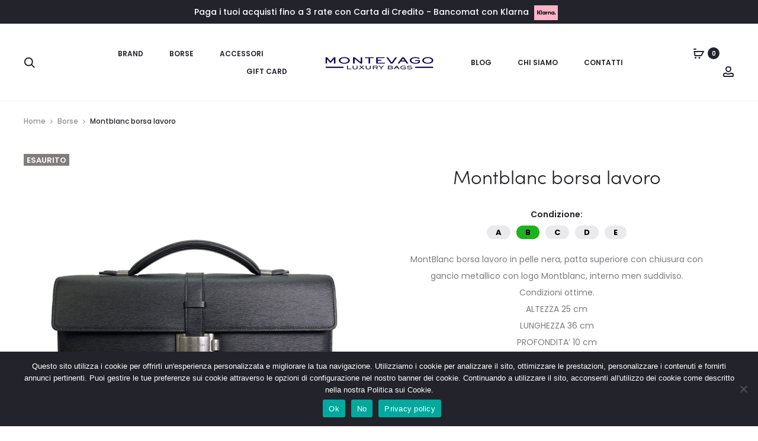

--- FILE ---
content_type: text/html; charset=UTF-8
request_url: https://montevagoluxurybags.com/prodotto/montblanc-borsa-lavoro/
body_size: 58030
content:
<!DOCTYPE html>
<html lang="it-IT">
<head>
<meta charset="UTF-8">
<meta name="viewport" content="width=device-width, initial-scale=1">
<link rel="profile" href="http://gmpg.org/xfn/11">
<link rel="pingback" href="https://montevagoluxurybags.com/xmlrpc.php">

<meta name='robots' content='index, follow, max-image-preview:large, max-snippet:-1, max-video-preview:-1' />
<script>window._wca = window._wca || [];</script>

	<!-- This site is optimized with the Yoast SEO plugin v26.8 - https://yoast.com/product/yoast-seo-wordpress/ -->
	<title>Montblanc borsa lavoro - Montevago Luxury Bags</title>
	<link rel="canonical" href="https://montevagoluxurybags.com/prodotto/montblanc-borsa-lavoro/" />
	<meta property="og:locale" content="it_IT" />
	<meta property="og:type" content="article" />
	<meta property="og:title" content="Montblanc borsa lavoro - Montevago Luxury Bags" />
	<meta property="og:description" content="MontBlanc borsa lavoro in pelle nera, patta superiore con chiusura con gancio metallico con logo Montblanc, interno men suddiviso. Condizioni ottime.  ALTEZZA 25 cm LUNGHEZZA 36 cm PROFONDITA&#039; 10 cm  Made in Italy Colore: Nero Materiale: Pelle  INV.905" />
	<meta property="og:url" content="https://montevagoluxurybags.com/prodotto/montblanc-borsa-lavoro/" />
	<meta property="og:site_name" content="Montevago Luxury Bags" />
	<meta property="article:publisher" content="https://www.facebook.com/MontevagoLuxuryBagsBari" />
	<meta property="article:modified_time" content="2023-06-27T08:34:16+00:00" />
	<meta property="og:image" content="https://montevagoluxurybags.com/wp-content/uploads/2023/06/Montblanc20borsa20lavoro_1.jpg" />
	<meta property="og:image:width" content="1200" />
	<meta property="og:image:height" content="1600" />
	<meta property="og:image:type" content="image/jpeg" />
	<meta name="twitter:card" content="summary_large_image" />
	<script type="application/ld+json" class="yoast-schema-graph">{"@context":"https://schema.org","@graph":[{"@type":"WebPage","@id":"https://montevagoluxurybags.com/prodotto/montblanc-borsa-lavoro/","url":"https://montevagoluxurybags.com/prodotto/montblanc-borsa-lavoro/","name":"Montblanc borsa lavoro - Montevago Luxury Bags","isPartOf":{"@id":"https://montevagoluxurybags.com/#website"},"primaryImageOfPage":{"@id":"https://montevagoluxurybags.com/prodotto/montblanc-borsa-lavoro/#primaryimage"},"image":{"@id":"https://montevagoluxurybags.com/prodotto/montblanc-borsa-lavoro/#primaryimage"},"thumbnailUrl":"https://montevagoluxurybags.com/wp-content/uploads/2023/06/Montblanc20borsa20lavoro_1.jpg","datePublished":"2023-06-06T19:56:05+00:00","dateModified":"2023-06-27T08:34:16+00:00","breadcrumb":{"@id":"https://montevagoluxurybags.com/prodotto/montblanc-borsa-lavoro/#breadcrumb"},"inLanguage":"it-IT","potentialAction":[{"@type":"ReadAction","target":["https://montevagoluxurybags.com/prodotto/montblanc-borsa-lavoro/"]}]},{"@type":"ImageObject","inLanguage":"it-IT","@id":"https://montevagoluxurybags.com/prodotto/montblanc-borsa-lavoro/#primaryimage","url":"https://montevagoluxurybags.com/wp-content/uploads/2023/06/Montblanc20borsa20lavoro_1.jpg","contentUrl":"https://montevagoluxurybags.com/wp-content/uploads/2023/06/Montblanc20borsa20lavoro_1.jpg","width":1200,"height":1600},{"@type":"BreadcrumbList","@id":"https://montevagoluxurybags.com/prodotto/montblanc-borsa-lavoro/#breadcrumb","itemListElement":[{"@type":"ListItem","position":1,"name":"Home","item":"https://montevagoluxurybags.com/"},{"@type":"ListItem","position":2,"name":"Negozio","item":"https://montevagoluxurybags.com/negozio/"},{"@type":"ListItem","position":3,"name":"Montblanc borsa lavoro"}]},{"@type":"WebSite","@id":"https://montevagoluxurybags.com/#website","url":"https://montevagoluxurybags.com/","name":"Montevago Luxury Bags","description":"","publisher":{"@id":"https://montevagoluxurybags.com/#organization"},"potentialAction":[{"@type":"SearchAction","target":{"@type":"EntryPoint","urlTemplate":"https://montevagoluxurybags.com/?s={search_term_string}"},"query-input":{"@type":"PropertyValueSpecification","valueRequired":true,"valueName":"search_term_string"}}],"inLanguage":"it-IT"},{"@type":"Organization","@id":"https://montevagoluxurybags.com/#organization","name":"Montevago Luxury Bags","url":"https://montevagoluxurybags.com/","logo":{"@type":"ImageObject","inLanguage":"it-IT","@id":"https://montevagoluxurybags.com/#/schema/logo/image/","url":"https://montevagoluxurybags.com/wp-content/uploads/2023/06/Montevago-logo-dark.png","contentUrl":"https://montevagoluxurybags.com/wp-content/uploads/2023/06/Montevago-logo-dark.png","width":360,"height":85,"caption":"Montevago Luxury Bags"},"image":{"@id":"https://montevagoluxurybags.com/#/schema/logo/image/"},"sameAs":["https://www.facebook.com/MontevagoLuxuryBagsBari","https://www.instagram.com/montevago_luxury_bags/"]}]}</script>
	<!-- / Yoast SEO plugin. -->


<link rel='dns-prefetch' href='//stats.wp.com' />
<link rel='dns-prefetch' href='//capi-automation.s3.us-east-2.amazonaws.com' />
<link rel='dns-prefetch' href='//code.jquery.com' />
<link rel='dns-prefetch' href='//fonts.googleapis.com' />
<link rel="alternate" type="application/rss+xml" title="Montevago Luxury Bags &raquo; Feed" href="https://montevagoluxurybags.com/feed/" />
<link rel="alternate" type="application/rss+xml" title="Montevago Luxury Bags &raquo; Feed dei commenti" href="https://montevagoluxurybags.com/comments/feed/" />
<link rel="alternate" title="oEmbed (JSON)" type="application/json+oembed" href="https://montevagoluxurybags.com/wp-json/oembed/1.0/embed?url=https%3A%2F%2Fmontevagoluxurybags.com%2Fprodotto%2Fmontblanc-borsa-lavoro%2F" />
<link rel="alternate" title="oEmbed (XML)" type="text/xml+oembed" href="https://montevagoluxurybags.com/wp-json/oembed/1.0/embed?url=https%3A%2F%2Fmontevagoluxurybags.com%2Fprodotto%2Fmontblanc-borsa-lavoro%2F&#038;format=xml" />
<style id='wp-img-auto-sizes-contain-inline-css' type='text/css'>
img:is([sizes=auto i],[sizes^="auto," i]){contain-intrinsic-size:3000px 1500px}
/*# sourceURL=wp-img-auto-sizes-contain-inline-css */
</style>
<style id='wp-emoji-styles-inline-css' type='text/css'>

	img.wp-smiley, img.emoji {
		display: inline !important;
		border: none !important;
		box-shadow: none !important;
		height: 1em !important;
		width: 1em !important;
		margin: 0 0.07em !important;
		vertical-align: -0.1em !important;
		background: none !important;
		padding: 0 !important;
	}
/*# sourceURL=wp-emoji-styles-inline-css */
</style>
<link rel='stylesheet' id='wp-block-library-css' href='https://montevagoluxurybags.com/wp-includes/css/dist/block-library/style.min.css?ver=6.9' type='text/css' media='all' />
<style id='wp-block-library-theme-inline-css' type='text/css'>
.wp-block-audio :where(figcaption){color:#555;font-size:13px;text-align:center}.is-dark-theme .wp-block-audio :where(figcaption){color:#ffffffa6}.wp-block-audio{margin:0 0 1em}.wp-block-code{border:1px solid #ccc;border-radius:4px;font-family:Menlo,Consolas,monaco,monospace;padding:.8em 1em}.wp-block-embed :where(figcaption){color:#555;font-size:13px;text-align:center}.is-dark-theme .wp-block-embed :where(figcaption){color:#ffffffa6}.wp-block-embed{margin:0 0 1em}.blocks-gallery-caption{color:#555;font-size:13px;text-align:center}.is-dark-theme .blocks-gallery-caption{color:#ffffffa6}:root :where(.wp-block-image figcaption){color:#555;font-size:13px;text-align:center}.is-dark-theme :root :where(.wp-block-image figcaption){color:#ffffffa6}.wp-block-image{margin:0 0 1em}.wp-block-pullquote{border-bottom:4px solid;border-top:4px solid;color:currentColor;margin-bottom:1.75em}.wp-block-pullquote :where(cite),.wp-block-pullquote :where(footer),.wp-block-pullquote__citation{color:currentColor;font-size:.8125em;font-style:normal;text-transform:uppercase}.wp-block-quote{border-left:.25em solid;margin:0 0 1.75em;padding-left:1em}.wp-block-quote cite,.wp-block-quote footer{color:currentColor;font-size:.8125em;font-style:normal;position:relative}.wp-block-quote:where(.has-text-align-right){border-left:none;border-right:.25em solid;padding-left:0;padding-right:1em}.wp-block-quote:where(.has-text-align-center){border:none;padding-left:0}.wp-block-quote.is-large,.wp-block-quote.is-style-large,.wp-block-quote:where(.is-style-plain){border:none}.wp-block-search .wp-block-search__label{font-weight:700}.wp-block-search__button{border:1px solid #ccc;padding:.375em .625em}:where(.wp-block-group.has-background){padding:1.25em 2.375em}.wp-block-separator.has-css-opacity{opacity:.4}.wp-block-separator{border:none;border-bottom:2px solid;margin-left:auto;margin-right:auto}.wp-block-separator.has-alpha-channel-opacity{opacity:1}.wp-block-separator:not(.is-style-wide):not(.is-style-dots){width:100px}.wp-block-separator.has-background:not(.is-style-dots){border-bottom:none;height:1px}.wp-block-separator.has-background:not(.is-style-wide):not(.is-style-dots){height:2px}.wp-block-table{margin:0 0 1em}.wp-block-table td,.wp-block-table th{word-break:normal}.wp-block-table :where(figcaption){color:#555;font-size:13px;text-align:center}.is-dark-theme .wp-block-table :where(figcaption){color:#ffffffa6}.wp-block-video :where(figcaption){color:#555;font-size:13px;text-align:center}.is-dark-theme .wp-block-video :where(figcaption){color:#ffffffa6}.wp-block-video{margin:0 0 1em}:root :where(.wp-block-template-part.has-background){margin-bottom:0;margin-top:0;padding:1.25em 2.375em}
/*# sourceURL=/wp-includes/css/dist/block-library/theme.min.css */
</style>
<style id='classic-theme-styles-inline-css' type='text/css'>
/*! This file is auto-generated */
.wp-block-button__link{color:#fff;background-color:#32373c;border-radius:9999px;box-shadow:none;text-decoration:none;padding:calc(.667em + 2px) calc(1.333em + 2px);font-size:1.125em}.wp-block-file__button{background:#32373c;color:#fff;text-decoration:none}
/*# sourceURL=/wp-includes/css/classic-themes.min.css */
</style>
<link rel='stylesheet' id='mediaelement-css' href='https://montevagoluxurybags.com/wp-includes/js/mediaelement/mediaelementplayer-legacy.min.css?ver=4.2.17' type='text/css' media='all' />
<link rel='stylesheet' id='wp-mediaelement-css' href='https://montevagoluxurybags.com/wp-includes/js/mediaelement/wp-mediaelement.min.css?ver=6.9' type='text/css' media='all' />
<style id='jetpack-sharing-buttons-style-inline-css' type='text/css'>
.jetpack-sharing-buttons__services-list{display:flex;flex-direction:row;flex-wrap:wrap;gap:0;list-style-type:none;margin:5px;padding:0}.jetpack-sharing-buttons__services-list.has-small-icon-size{font-size:12px}.jetpack-sharing-buttons__services-list.has-normal-icon-size{font-size:16px}.jetpack-sharing-buttons__services-list.has-large-icon-size{font-size:24px}.jetpack-sharing-buttons__services-list.has-huge-icon-size{font-size:36px}@media print{.jetpack-sharing-buttons__services-list{display:none!important}}.editor-styles-wrapper .wp-block-jetpack-sharing-buttons{gap:0;padding-inline-start:0}ul.jetpack-sharing-buttons__services-list.has-background{padding:1.25em 2.375em}
/*# sourceURL=https://montevagoluxurybags.com/wp-content/plugins/jetpack/_inc/blocks/sharing-buttons/view.css */
</style>
<style id='global-styles-inline-css' type='text/css'>
:root{--wp--preset--aspect-ratio--square: 1;--wp--preset--aspect-ratio--4-3: 4/3;--wp--preset--aspect-ratio--3-4: 3/4;--wp--preset--aspect-ratio--3-2: 3/2;--wp--preset--aspect-ratio--2-3: 2/3;--wp--preset--aspect-ratio--16-9: 16/9;--wp--preset--aspect-ratio--9-16: 9/16;--wp--preset--color--black: #000000;--wp--preset--color--cyan-bluish-gray: #abb8c3;--wp--preset--color--white: #ffffff;--wp--preset--color--pale-pink: #f78da7;--wp--preset--color--vivid-red: #cf2e2e;--wp--preset--color--luminous-vivid-orange: #ff6900;--wp--preset--color--luminous-vivid-amber: #fcb900;--wp--preset--color--light-green-cyan: #7bdcb5;--wp--preset--color--vivid-green-cyan: #00d084;--wp--preset--color--pale-cyan-blue: #8ed1fc;--wp--preset--color--vivid-cyan-blue: #0693e3;--wp--preset--color--vivid-purple: #9b51e0;--wp--preset--gradient--vivid-cyan-blue-to-vivid-purple: linear-gradient(135deg,rgb(6,147,227) 0%,rgb(155,81,224) 100%);--wp--preset--gradient--light-green-cyan-to-vivid-green-cyan: linear-gradient(135deg,rgb(122,220,180) 0%,rgb(0,208,130) 100%);--wp--preset--gradient--luminous-vivid-amber-to-luminous-vivid-orange: linear-gradient(135deg,rgb(252,185,0) 0%,rgb(255,105,0) 100%);--wp--preset--gradient--luminous-vivid-orange-to-vivid-red: linear-gradient(135deg,rgb(255,105,0) 0%,rgb(207,46,46) 100%);--wp--preset--gradient--very-light-gray-to-cyan-bluish-gray: linear-gradient(135deg,rgb(238,238,238) 0%,rgb(169,184,195) 100%);--wp--preset--gradient--cool-to-warm-spectrum: linear-gradient(135deg,rgb(74,234,220) 0%,rgb(151,120,209) 20%,rgb(207,42,186) 40%,rgb(238,44,130) 60%,rgb(251,105,98) 80%,rgb(254,248,76) 100%);--wp--preset--gradient--blush-light-purple: linear-gradient(135deg,rgb(255,206,236) 0%,rgb(152,150,240) 100%);--wp--preset--gradient--blush-bordeaux: linear-gradient(135deg,rgb(254,205,165) 0%,rgb(254,45,45) 50%,rgb(107,0,62) 100%);--wp--preset--gradient--luminous-dusk: linear-gradient(135deg,rgb(255,203,112) 0%,rgb(199,81,192) 50%,rgb(65,88,208) 100%);--wp--preset--gradient--pale-ocean: linear-gradient(135deg,rgb(255,245,203) 0%,rgb(182,227,212) 50%,rgb(51,167,181) 100%);--wp--preset--gradient--electric-grass: linear-gradient(135deg,rgb(202,248,128) 0%,rgb(113,206,126) 100%);--wp--preset--gradient--midnight: linear-gradient(135deg,rgb(2,3,129) 0%,rgb(40,116,252) 100%);--wp--preset--font-size--small: 13px;--wp--preset--font-size--medium: 20px;--wp--preset--font-size--large: 36px;--wp--preset--font-size--x-large: 42px;--wp--preset--spacing--20: 0.44rem;--wp--preset--spacing--30: 0.67rem;--wp--preset--spacing--40: 1rem;--wp--preset--spacing--50: 1.5rem;--wp--preset--spacing--60: 2.25rem;--wp--preset--spacing--70: 3.38rem;--wp--preset--spacing--80: 5.06rem;--wp--preset--shadow--natural: 6px 6px 9px rgba(0, 0, 0, 0.2);--wp--preset--shadow--deep: 12px 12px 50px rgba(0, 0, 0, 0.4);--wp--preset--shadow--sharp: 6px 6px 0px rgba(0, 0, 0, 0.2);--wp--preset--shadow--outlined: 6px 6px 0px -3px rgb(255, 255, 255), 6px 6px rgb(0, 0, 0);--wp--preset--shadow--crisp: 6px 6px 0px rgb(0, 0, 0);}:where(.is-layout-flex){gap: 0.5em;}:where(.is-layout-grid){gap: 0.5em;}body .is-layout-flex{display: flex;}.is-layout-flex{flex-wrap: wrap;align-items: center;}.is-layout-flex > :is(*, div){margin: 0;}body .is-layout-grid{display: grid;}.is-layout-grid > :is(*, div){margin: 0;}:where(.wp-block-columns.is-layout-flex){gap: 2em;}:where(.wp-block-columns.is-layout-grid){gap: 2em;}:where(.wp-block-post-template.is-layout-flex){gap: 1.25em;}:where(.wp-block-post-template.is-layout-grid){gap: 1.25em;}.has-black-color{color: var(--wp--preset--color--black) !important;}.has-cyan-bluish-gray-color{color: var(--wp--preset--color--cyan-bluish-gray) !important;}.has-white-color{color: var(--wp--preset--color--white) !important;}.has-pale-pink-color{color: var(--wp--preset--color--pale-pink) !important;}.has-vivid-red-color{color: var(--wp--preset--color--vivid-red) !important;}.has-luminous-vivid-orange-color{color: var(--wp--preset--color--luminous-vivid-orange) !important;}.has-luminous-vivid-amber-color{color: var(--wp--preset--color--luminous-vivid-amber) !important;}.has-light-green-cyan-color{color: var(--wp--preset--color--light-green-cyan) !important;}.has-vivid-green-cyan-color{color: var(--wp--preset--color--vivid-green-cyan) !important;}.has-pale-cyan-blue-color{color: var(--wp--preset--color--pale-cyan-blue) !important;}.has-vivid-cyan-blue-color{color: var(--wp--preset--color--vivid-cyan-blue) !important;}.has-vivid-purple-color{color: var(--wp--preset--color--vivid-purple) !important;}.has-black-background-color{background-color: var(--wp--preset--color--black) !important;}.has-cyan-bluish-gray-background-color{background-color: var(--wp--preset--color--cyan-bluish-gray) !important;}.has-white-background-color{background-color: var(--wp--preset--color--white) !important;}.has-pale-pink-background-color{background-color: var(--wp--preset--color--pale-pink) !important;}.has-vivid-red-background-color{background-color: var(--wp--preset--color--vivid-red) !important;}.has-luminous-vivid-orange-background-color{background-color: var(--wp--preset--color--luminous-vivid-orange) !important;}.has-luminous-vivid-amber-background-color{background-color: var(--wp--preset--color--luminous-vivid-amber) !important;}.has-light-green-cyan-background-color{background-color: var(--wp--preset--color--light-green-cyan) !important;}.has-vivid-green-cyan-background-color{background-color: var(--wp--preset--color--vivid-green-cyan) !important;}.has-pale-cyan-blue-background-color{background-color: var(--wp--preset--color--pale-cyan-blue) !important;}.has-vivid-cyan-blue-background-color{background-color: var(--wp--preset--color--vivid-cyan-blue) !important;}.has-vivid-purple-background-color{background-color: var(--wp--preset--color--vivid-purple) !important;}.has-black-border-color{border-color: var(--wp--preset--color--black) !important;}.has-cyan-bluish-gray-border-color{border-color: var(--wp--preset--color--cyan-bluish-gray) !important;}.has-white-border-color{border-color: var(--wp--preset--color--white) !important;}.has-pale-pink-border-color{border-color: var(--wp--preset--color--pale-pink) !important;}.has-vivid-red-border-color{border-color: var(--wp--preset--color--vivid-red) !important;}.has-luminous-vivid-orange-border-color{border-color: var(--wp--preset--color--luminous-vivid-orange) !important;}.has-luminous-vivid-amber-border-color{border-color: var(--wp--preset--color--luminous-vivid-amber) !important;}.has-light-green-cyan-border-color{border-color: var(--wp--preset--color--light-green-cyan) !important;}.has-vivid-green-cyan-border-color{border-color: var(--wp--preset--color--vivid-green-cyan) !important;}.has-pale-cyan-blue-border-color{border-color: var(--wp--preset--color--pale-cyan-blue) !important;}.has-vivid-cyan-blue-border-color{border-color: var(--wp--preset--color--vivid-cyan-blue) !important;}.has-vivid-purple-border-color{border-color: var(--wp--preset--color--vivid-purple) !important;}.has-vivid-cyan-blue-to-vivid-purple-gradient-background{background: var(--wp--preset--gradient--vivid-cyan-blue-to-vivid-purple) !important;}.has-light-green-cyan-to-vivid-green-cyan-gradient-background{background: var(--wp--preset--gradient--light-green-cyan-to-vivid-green-cyan) !important;}.has-luminous-vivid-amber-to-luminous-vivid-orange-gradient-background{background: var(--wp--preset--gradient--luminous-vivid-amber-to-luminous-vivid-orange) !important;}.has-luminous-vivid-orange-to-vivid-red-gradient-background{background: var(--wp--preset--gradient--luminous-vivid-orange-to-vivid-red) !important;}.has-very-light-gray-to-cyan-bluish-gray-gradient-background{background: var(--wp--preset--gradient--very-light-gray-to-cyan-bluish-gray) !important;}.has-cool-to-warm-spectrum-gradient-background{background: var(--wp--preset--gradient--cool-to-warm-spectrum) !important;}.has-blush-light-purple-gradient-background{background: var(--wp--preset--gradient--blush-light-purple) !important;}.has-blush-bordeaux-gradient-background{background: var(--wp--preset--gradient--blush-bordeaux) !important;}.has-luminous-dusk-gradient-background{background: var(--wp--preset--gradient--luminous-dusk) !important;}.has-pale-ocean-gradient-background{background: var(--wp--preset--gradient--pale-ocean) !important;}.has-electric-grass-gradient-background{background: var(--wp--preset--gradient--electric-grass) !important;}.has-midnight-gradient-background{background: var(--wp--preset--gradient--midnight) !important;}.has-small-font-size{font-size: var(--wp--preset--font-size--small) !important;}.has-medium-font-size{font-size: var(--wp--preset--font-size--medium) !important;}.has-large-font-size{font-size: var(--wp--preset--font-size--large) !important;}.has-x-large-font-size{font-size: var(--wp--preset--font-size--x-large) !important;}
:where(.wp-block-post-template.is-layout-flex){gap: 1.25em;}:where(.wp-block-post-template.is-layout-grid){gap: 1.25em;}
:where(.wp-block-term-template.is-layout-flex){gap: 1.25em;}:where(.wp-block-term-template.is-layout-grid){gap: 1.25em;}
:where(.wp-block-columns.is-layout-flex){gap: 2em;}:where(.wp-block-columns.is-layout-grid){gap: 2em;}
:root :where(.wp-block-pullquote){font-size: 1.5em;line-height: 1.6;}
/*# sourceURL=global-styles-inline-css */
</style>
<link rel='stylesheet' id='cookie-notice-front-css' href='https://montevagoluxurybags.com/wp-content/plugins/cookie-notice/css/front.min.css?ver=2.5.11' type='text/css' media='all' />
<link rel='stylesheet' id='photoswipe-css' href='https://montevagoluxurybags.com/wp-content/plugins/woocommerce/assets/css/photoswipe/photoswipe.min.css?ver=10.4.3' type='text/css' media='all' />
<link rel='stylesheet' id='photoswipe-default-skin-css' href='https://montevagoluxurybags.com/wp-content/plugins/woocommerce/assets/css/photoswipe/default-skin/default-skin.min.css?ver=10.4.3' type='text/css' media='all' />
<link rel='stylesheet' id='woocommerce-general-css' href='https://montevagoluxurybags.com/wp-content/plugins/woocommerce/assets/css/woocommerce.css?ver=10.4.3' type='text/css' media='all' />
<style id='woocommerce-inline-inline-css' type='text/css'>
.woocommerce form .form-row .required { visibility: visible; }
/*# sourceURL=woocommerce-inline-inline-css */
</style>
<link rel='stylesheet' id='wcboost-wishlist-css' href='https://montevagoluxurybags.com/wp-content/plugins/wcboost-wishlist/assets/css/wishlist.css?ver=1.2.3' type='text/css' media='all' />
<link rel='stylesheet' id='xpay-checkout-css' href='https://montevagoluxurybags.com/wp-content/plugins/cartasi-x-pay/assets/css/xpay.css?ver=8.2.0' type='text/css' media='all' />
<link rel='stylesheet' id='ywgc-frontend-css' href='https://montevagoluxurybags.com/wp-content/plugins/yith-woocommerce-gift-cards/assets/css/ywgc-frontend.css?ver=4.30.0' type='text/css' media='all' />
<style id='ywgc-frontend-inline-css' type='text/css'>

                    .ywgc_apply_gift_card_button{
                        background-color:#448a85 !important;
                        color:#ffffff!important;
                    }
                    .ywgc_apply_gift_card_button:hover{
                        background-color:#4ac4aa!important;
                        color:#ffffff!important;
                    }
                    .ywgc_enter_code{
                        background-color:#ffffff;
                        color:#000000;
                    }
                    .ywgc_enter_code:hover{
                        background-color:#ffffff;
                        color: #000000;
                    }
                    .gift-cards-list button{
                        border: 1px solid #000000;
                    }
                    .selected_image_parent{
                        border: 2px dashed #000000 !important;
                    }
                    .ywgc-preset-image.selected_image_parent:after{
                        background-color: #000000;
                    }
                    .ywgc-predefined-amount-button.selected_button{
                        background-color: #000000;
                    }
                    .ywgc-on-sale-text{
                        color:#000000;
                    }
                    .ywgc-choose-image.ywgc-choose-template:hover{
                        background: rgba(0, 0, 0, 0.9);
                    }
                    .ywgc-choose-image.ywgc-choose-template{
                        background: rgba(0, 0, 0, 0.8);
                    }
                    .ui-datepicker a.ui-state-active, .ui-datepicker a.ui-state-hover {
                        background:#000000 !important;
                        color: white;
                    }
                    .ywgc-form-preview-separator{
                        background-color: #000000;
                    }
                    .ywgc-form-preview-amount{
                        color: #000000;
                    }
                    #ywgc-manual-amount{
                        border: 1px solid #000000;
                    }
                    .ywgc-template-categories a:hover,
                    .ywgc-template-categories a.ywgc-category-selected{
                        color: #000000;
                    }
                    .ywgc-design-list-modal .ywgc-preset-image:before {
                        background-color: #000000;
                    }
                    .ywgc-custom-upload-container-modal .ywgc-custom-design-modal-preview-close {
                        background-color: #000000;
                    }
           
/*# sourceURL=ywgc-frontend-inline-css */
</style>
<link rel='stylesheet' id='jquery-ui-css-css' href='//code.jquery.com/ui/1.13.1/themes/smoothness/jquery-ui.css?ver=1' type='text/css' media='all' />
<link rel='stylesheet' id='dashicons-css' href='https://montevagoluxurybags.com/wp-includes/css/dashicons.min.css?ver=6.9' type='text/css' media='all' />
<style id='dashicons-inline-css' type='text/css'>
[data-font="Dashicons"]:before {font-family: 'Dashicons' !important;content: attr(data-icon) !important;speak: none !important;font-weight: normal !important;font-variant: normal !important;text-transform: none !important;line-height: 1 !important;font-style: normal !important;-webkit-font-smoothing: antialiased !important;-moz-osx-font-smoothing: grayscale !important;}
/*# sourceURL=dashicons-inline-css */
</style>
<link rel='stylesheet' id='sober-fonts-css' href='https://fonts.googleapis.com/css?family=Poppins%3A300%2C400%2C500%2C600%2C700&#038;subset=latin%2Clatin-ext&#038;display=swap&#038;ver=6.9' type='text/css' media='all' />
<link rel='stylesheet' id='font-awesome-css' href='https://montevagoluxurybags.com/wp-content/plugins/elementor/assets/lib/font-awesome/css/font-awesome.min.css?ver=4.7.0' type='text/css' media='all' />
<style id='font-awesome-inline-css' type='text/css'>
[data-font="FontAwesome"]:before {font-family: 'FontAwesome' !important;content: attr(data-icon) !important;speak: none !important;font-weight: normal !important;font-variant: normal !important;text-transform: none !important;line-height: 1 !important;font-style: normal !important;-webkit-font-smoothing: antialiased !important;-moz-osx-font-smoothing: grayscale !important;}
/*# sourceURL=font-awesome-inline-css */
</style>
<link rel='stylesheet' id='bootstrap-css' href='https://montevagoluxurybags.com/wp-content/themes/sober/css/bootstrap.css?ver=3.3.6' type='text/css' media='all' />
<link rel='stylesheet' id='sober-css' href='https://montevagoluxurybags.com/wp-content/themes/sober/style.css?ver=1.0.0' type='text/css' media='all' />
<style id='sober-inline-css' type='text/css'>

				@font-face {
					font-family: "Sofia Pro";
					src: url( https://montevagoluxurybags.com/wp-content/themes/sober/fonts/sofiapro-light-webfont.woff2 ) format("woff2");
					font-weight: 300;
					font-style: normal;
					font-display: swap;
				}
			body,button,input,select,textarea{font-family: Poppins;}a{color: #23232c;}a:hover{color: #111114;}h1, .h1{font-family: Poppins;font-size: 40px;font-weight: 500;line-height: 1.2;color: #23232c;text-transform: none;}h2, .h2{font-family: Poppins;font-size: 30px;font-weight: 500;line-height: 1.2;color: #23232c;text-transform: none;}h3, .h3{font-family: Poppins;font-size: 20px;font-weight: 500;line-height: 1.2;color: #23232c;text-transform: none;}h4, .h4{font-family: Poppins;font-size: 18px;font-weight: 500;line-height: 1.2;color: #23232c;text-transform: none;}h5, .h5{font-family: Poppins;font-size: 14px;font-weight: 500;line-height: 1.2;color: #23232c;text-transform: none;}h6, .h6{font-family: Poppins;font-size: 12px;font-weight: 500;line-height: 1.2;color: #23232c;text-transform: none;}.nav-menu > li > a, .side-menu .menu > li > a{font-family: Poppins;font-size: 12px;font-weight: 600;color: #23232c;text-transform: uppercase;}.nav-menu .sub-menu a, .side-menu .sub-menu a{font-family: Poppins;font-size: 12px;font-weight: 400;line-height: 1.4;color: #909097;text-transform: none;}.primary-menu.side-menu .menu > li > a{font-family: Poppins;font-size: 16px;font-weight: 600;color: #23232c;text-transform: uppercase;}.primary-menu.side-menu .sub-menu li a{font-family: Poppins;font-size: 12px;font-weight: 400;line-height: 1.4;color: #909097;text-transform: none;}.mobile-menu.side-menu .menu > li > a{font-family: Poppins;font-size: 16px;font-weight: 600;color: #23232c;text-transform: uppercase;}.mobile-menu.side-menu .sub-menu li a{font-family: Poppins;font-size: 12px;font-weight: 400;line-height: 1.3;color: #909097;text-transform: none;}.page-header .page-title{font-family: Sofia Pro;font-size: 90;font-weight: 300;line-height: 1;text-transform: none;}.page-header-style-minimal .page-header .page-title{font-family: Sofia Pro;font-size: 24px;font-weight: 300;line-height: 1;text-transform: none;}.woocommerce .woocommerce-breadcrumb, .breadcrumb{font-family: Poppins;font-size: 12px;font-weight: 500;text-transform: none;}.widget-title{font-family: Sofia Pro;font-size: 20px;font-weight: 300;color: #23232c;text-transform: none;}.woocommerce div.product .product_title{font-family: Sofia Pro;font-size: 32px;font-weight: 300;color: #1e1e23;text-transform: none;}.woocommerce div.product .woocommerce-product-details__short-description, .woocommerce div.product div[itemprop="description"]{font-size: 14px;}.woocommerce .upsells h2, .woocommerce .related h2{font-family: Sofia Pro;font-size: 24px;font-weight: 300;color: #23232c;}.footer-info{font-family: Poppins;font-size: 12px;font-weight: 400;}.site-branding .logo img {height: 45px;}.sober-popup.popup-layout-fullscreen, .sober-popup-backdrop {background-color: rgba(35,35,44,0.5); }.woocommerce .ribbons .onsale {background-color: #110551}.woocommerce .ribbons .newness {background-color: #67a23c}.woocommerce .ribbons .featured {background-color: #ff6962}.woocommerce .ribbons .sold-out {background-color: #827d7d}
/*# sourceURL=sober-inline-css */
</style>
<link rel='stylesheet' id='elementor-frontend-css' href='https://montevagoluxurybags.com/wp-content/plugins/elementor/assets/css/frontend.min.css?ver=3.34.2' type='text/css' media='all' />
<link rel='stylesheet' id='widget-image-css' href='https://montevagoluxurybags.com/wp-content/plugins/elementor/assets/css/widget-image.min.css?ver=3.34.2' type='text/css' media='all' />
<link rel='stylesheet' id='widget-divider-css' href='https://montevagoluxurybags.com/wp-content/plugins/elementor/assets/css/widget-divider.min.css?ver=3.34.2' type='text/css' media='all' />
<link rel='stylesheet' id='widget-heading-css' href='https://montevagoluxurybags.com/wp-content/plugins/elementor/assets/css/widget-heading.min.css?ver=3.34.2' type='text/css' media='all' />
<link rel='stylesheet' id='widget-form-css' href='https://montevagoluxurybags.com/wp-content/plugins/elementor-pro/assets/css/widget-form.min.css?ver=3.29.0' type='text/css' media='all' />
<link rel='stylesheet' id='e-animation-fadeIn-css' href='https://montevagoluxurybags.com/wp-content/plugins/elementor/assets/lib/animations/styles/fadeIn.min.css?ver=3.34.2' type='text/css' media='all' />
<link rel='stylesheet' id='e-popup-css' href='https://montevagoluxurybags.com/wp-content/plugins/elementor-pro/assets/css/conditionals/popup.min.css?ver=3.29.0' type='text/css' media='all' />
<link rel='stylesheet' id='elementor-icons-css' href='https://montevagoluxurybags.com/wp-content/plugins/elementor/assets/lib/eicons/css/elementor-icons.min.css?ver=5.46.0' type='text/css' media='all' />
<link rel='stylesheet' id='elementor-post-14-css' href='https://montevagoluxurybags.com/wp-content/uploads/elementor/css/post-14.css?ver=1769025666' type='text/css' media='all' />
<link rel='stylesheet' id='elementor-post-21235-css' href='https://montevagoluxurybags.com/wp-content/uploads/elementor/css/post-21235.css?ver=1769025666' type='text/css' media='all' />
<link rel='stylesheet' id='wc-ppcp-style-css' href='https://montevagoluxurybags.com/wp-content/plugins/pymntpl-paypal-woocommerce/build/css/styles.css?ver=2.0.9' type='text/css' media='all' />
<link rel='stylesheet' id='sober-child-css' href='https://montevagoluxurybags.com/wp-content/themes/sober-child/style.css?ver=6.9' type='text/css' media='all' />
<link rel='stylesheet' id='elementor-gf-local-roboto-css' href='https://montevagoluxurybags.com/wp-content/uploads/elementor/google-fonts/css/roboto.css?ver=1747385506' type='text/css' media='all' />
<link rel='stylesheet' id='elementor-gf-local-robotoslab-css' href='https://montevagoluxurybags.com/wp-content/uploads/elementor/google-fonts/css/robotoslab.css?ver=1747385527' type='text/css' media='all' />
<link rel='stylesheet' id='elementor-gf-local-rubik-css' href='https://montevagoluxurybags.com/wp-content/uploads/elementor/google-fonts/css/rubik.css?ver=1747385536' type='text/css' media='all' />
<script type="text/template" id="tmpl-variation-template">
	<div class="woocommerce-variation-description">{{{ data.variation.variation_description }}}</div>
	<div class="woocommerce-variation-price">{{{ data.variation.price_html }}}</div>
	<div class="woocommerce-variation-availability">{{{ data.variation.availability_html }}}</div>
</script>
<script type="text/template" id="tmpl-unavailable-variation-template">
	<p role="alert">Questo prodotto non è disponibile. Scegli un&#039;altra combinazione.</p>
</script>
<script type="text/javascript" id="cookie-notice-front-js-before">
/* <![CDATA[ */
var cnArgs = {"ajaxUrl":"https:\/\/montevagoluxurybags.com\/wp-admin\/admin-ajax.php","nonce":"dd06bd0617","hideEffect":"fade","position":"bottom","onScroll":false,"onScrollOffset":100,"onClick":false,"cookieName":"cookie_notice_accepted","cookieTime":15811200,"cookieTimeRejected":2592000,"globalCookie":false,"redirection":false,"cache":true,"revokeCookies":false,"revokeCookiesOpt":"automatic"};

//# sourceURL=cookie-notice-front-js-before
/* ]]> */
</script>
<script type="text/javascript" src="https://montevagoluxurybags.com/wp-content/plugins/cookie-notice/js/front.min.js?ver=2.5.11" id="cookie-notice-front-js"></script>
<script type="text/javascript" src="https://montevagoluxurybags.com/wp-includes/js/jquery/jquery.min.js?ver=3.7.1" id="jquery-core-js"></script>
<script type="text/javascript" src="https://montevagoluxurybags.com/wp-includes/js/jquery/jquery-migrate.min.js?ver=3.4.1" id="jquery-migrate-js"></script>
<script type="text/javascript" id="tt4b_ajax_script-js-extra">
/* <![CDATA[ */
var tt4b_script_vars = {"pixel_code":"D2K59LRC77UCB52FA2FG","currency":"EUR","country":"IT","advanced_matching":"1"};
//# sourceURL=tt4b_ajax_script-js-extra
/* ]]> */
</script>
<script type="text/javascript" src="https://montevagoluxurybags.com/wp-content/plugins/tiktok-for-business/admin/js/ajaxSnippet.js?ver=v1" id="tt4b_ajax_script-js"></script>
<script type="text/javascript" src="https://montevagoluxurybags.com/wp-content/plugins/woocommerce/assets/js/jquery-blockui/jquery.blockUI.min.js?ver=2.7.0-wc.10.4.3" id="wc-jquery-blockui-js" data-wp-strategy="defer"></script>
<script type="text/javascript" id="wc-add-to-cart-js-extra">
/* <![CDATA[ */
var wc_add_to_cart_params = {"ajax_url":"/wp-admin/admin-ajax.php","wc_ajax_url":"/?wc-ajax=%%endpoint%%","i18n_view_cart":"Visualizza carrello","cart_url":"https://montevagoluxurybags.com/carrello/","is_cart":"","cart_redirect_after_add":"no"};
//# sourceURL=wc-add-to-cart-js-extra
/* ]]> */
</script>
<script type="text/javascript" src="https://montevagoluxurybags.com/wp-content/plugins/woocommerce/assets/js/frontend/add-to-cart.min.js?ver=10.4.3" id="wc-add-to-cart-js" defer="defer" data-wp-strategy="defer"></script>
<script type="text/javascript" src="https://montevagoluxurybags.com/wp-content/plugins/woocommerce/assets/js/zoom/jquery.zoom.min.js?ver=1.7.21-wc.10.4.3" id="wc-zoom-js" defer="defer" data-wp-strategy="defer"></script>
<script type="text/javascript" src="https://montevagoluxurybags.com/wp-content/plugins/woocommerce/assets/js/photoswipe/photoswipe.min.js?ver=4.1.1-wc.10.4.3" id="wc-photoswipe-js" defer="defer" data-wp-strategy="defer"></script>
<script type="text/javascript" src="https://montevagoluxurybags.com/wp-content/plugins/woocommerce/assets/js/photoswipe/photoswipe-ui-default.min.js?ver=4.1.1-wc.10.4.3" id="wc-photoswipe-ui-default-js" defer="defer" data-wp-strategy="defer"></script>
<script type="text/javascript" id="wc-single-product-js-extra">
/* <![CDATA[ */
var wc_single_product_params = {"i18n_required_rating_text":"Seleziona una valutazione","i18n_rating_options":["1 stella su 5","2 stelle su 5","3 stelle su 5","4 stelle su 5","5 stelle su 5"],"i18n_product_gallery_trigger_text":"Visualizza la galleria di immagini a schermo intero","review_rating_required":"yes","flexslider":{"rtl":false,"animation":"slide","smoothHeight":true,"directionNav":false,"controlNav":"thumbnails","slideshow":false,"animationSpeed":500,"animationLoop":false,"allowOneSlide":false},"zoom_enabled":"1","zoom_options":[],"photoswipe_enabled":"1","photoswipe_options":{"shareEl":false,"closeOnScroll":false,"history":false,"hideAnimationDuration":0,"showAnimationDuration":0},"flexslider_enabled":""};
//# sourceURL=wc-single-product-js-extra
/* ]]> */
</script>
<script type="text/javascript" src="https://montevagoluxurybags.com/wp-content/plugins/woocommerce/assets/js/frontend/single-product.min.js?ver=10.4.3" id="wc-single-product-js" defer="defer" data-wp-strategy="defer"></script>
<script type="text/javascript" src="https://montevagoluxurybags.com/wp-content/plugins/woocommerce/assets/js/js-cookie/js.cookie.min.js?ver=2.1.4-wc.10.4.3" id="wc-js-cookie-js" data-wp-strategy="defer"></script>
<script type="text/javascript" src="https://montevagoluxurybags.com/wp-content/plugins/cartasi-x-pay/assets/js/xpay.js?ver=8.2.0" id="xpay-checkout-js"></script>
<script type="text/javascript" src="https://montevagoluxurybags.com/wp-includes/js/underscore.min.js?ver=1.13.7" id="underscore-js"></script>
<script type="text/javascript" id="wp-util-js-extra">
/* <![CDATA[ */
var _wpUtilSettings = {"ajax":{"url":"/wp-admin/admin-ajax.php"}};
//# sourceURL=wp-util-js-extra
/* ]]> */
</script>
<script type="text/javascript" src="https://montevagoluxurybags.com/wp-includes/js/wp-util.min.js?ver=6.9" id="wp-util-js"></script>
<script type="text/javascript" id="wc-add-to-cart-variation-js-extra">
/* <![CDATA[ */
var wc_add_to_cart_variation_params = {"wc_ajax_url":"/?wc-ajax=%%endpoint%%","i18n_no_matching_variations_text":"Nessun prodotto corrisponde alla tua scelta. Prova con un'altra combinazione.","i18n_make_a_selection_text":"Seleziona le opzioni del prodotto prima di aggiungerlo al carrello.","i18n_unavailable_text":"Questo prodotto non \u00e8 disponibile. Scegli un'altra combinazione.","i18n_reset_alert_text":"La tua selezione \u00e8 stata azzerata. Seleziona le opzioni del prodotto prima di aggiungerlo al carrello."};
//# sourceURL=wc-add-to-cart-variation-js-extra
/* ]]> */
</script>
<script type="text/javascript" src="https://montevagoluxurybags.com/wp-content/plugins/woocommerce/assets/js/frontend/add-to-cart-variation.min.js?ver=10.4.3" id="wc-add-to-cart-variation-js" defer="defer" data-wp-strategy="defer"></script>
<script type="text/javascript" id="wc-cart-fragments-js-extra">
/* <![CDATA[ */
var wc_cart_fragments_params = {"ajax_url":"/wp-admin/admin-ajax.php","wc_ajax_url":"/?wc-ajax=%%endpoint%%","cart_hash_key":"wc_cart_hash_48b11750e3fa338246ef253f02088a5d","fragment_name":"wc_fragments_48b11750e3fa338246ef253f02088a5d","request_timeout":"5000"};
//# sourceURL=wc-cart-fragments-js-extra
/* ]]> */
</script>
<script type="text/javascript" src="https://montevagoluxurybags.com/wp-content/plugins/woocommerce/assets/js/frontend/cart-fragments.min.js?ver=10.4.3" id="wc-cart-fragments-js" defer="defer" data-wp-strategy="defer"></script>
<script type="text/javascript" src="https://stats.wp.com/s-202605.js" id="woocommerce-analytics-js" defer="defer" data-wp-strategy="defer"></script>
<link rel="https://api.w.org/" href="https://montevagoluxurybags.com/wp-json/" /><link rel="alternate" title="JSON" type="application/json" href="https://montevagoluxurybags.com/wp-json/wp/v2/product/21763" /><link rel="EditURI" type="application/rsd+xml" title="RSD" href="https://montevagoluxurybags.com/xmlrpc.php?rsd" />
<meta name="generator" content="WordPress 6.9" />
<meta name="generator" content="WooCommerce 10.4.3" />
<link rel='shortlink' href='https://montevagoluxurybags.com/?p=21763' />
<!-- HFCM by 99 Robots - Snippet # 1: Whatsapp Icon -->
<style>
    #whatsapp-icon {
      position: fixed;
      bottom: 20px;
      right: 20px;
      width: 50px;
      height: 50px;
      border-radius: 50%;
      display: flex;
      justify-content: center;
      align-items: center;
    }
  </style>

<a id="whatsapp-icon" href="https://wa.link/4sffw4" target="_blank" rel="noopener noreferrer">
	<img src="https://montevagoluxurybags.com/wp-content/uploads/2023/05/whatsapp.svg" alt="Contattaci su Whatsapp">
</a>

<script>
    document.addEventListener("DOMContentLoaded", function() {
      var whatsappLink = document.createElement('a');
      whatsappLink.id = 'whatsapp-icon';
      whatsappLink.href = 'https://wa.link/4sffw4';
      whatsappLink.target = '_blank';
      whatsappLink.rel = 'noopener noreferrer';
      whatsappLink.innerHTML = '<img src="https://montevagoluxurybags.com/wp-content/uploads/2023/05/whatsapp.svg" alt="Contattaci su Whatsapp">';
      document.body.appendChild(whatsappLink);
    });
</script>


<!-- /end HFCM by 99 Robots -->
<!-- HFCM by 99 Robots - Snippet # 2: Funzione per la gestione del countdown prodotti in offerta -->
<script>(function($) {
    function startCountdown(element, tempo_restante) {
        var interval = setInterval(function() {
            tempo_restante--;

            if (tempo_restante < 0) {
                clearInterval(interval);
                location.reload(); // Aggiorna la pagina dopo che il countdown è scaduto
            } else {
                var giorni = Math.floor(tempo_restante / (60 * 60 * 24));
                var ore = Math.floor((tempo_restante % (60 * 60 * 24)) / (60 * 60));
                var minuti = Math.floor((tempo_restante % (60 * 60)) / 60);
                var secondi = tempo_restante % 60;

                $(element).html(
                    '<div class="countdown-box"><span class="n-giorni">' + giorni + '</span><span class="giorni"> giorni</div> ' +
                    '<div class="countdown-box"><span class="n-ore">' + ore + '</span><span class="ore"> ore</div> ' +
                    '<div class="countdown-box"><span class="n-minuti">' + minuti + '</span><span class="minuti"> minuti</div> ' +
                    '<div class="countdown-box"><span class="n-secondi">' + secondi + '</span><span class="secondi"> secondi</div>'
                );
            }
        }, 1000);
    }

    $(document).ready(function() {
        var timerElement = $('.timer-offerta');
        var tempoRimanente = parseInt(timerElement.data('tempo-rimanente'));

        if (tempoRimanente > 0) {
            startCountdown(timerElement, tempoRimanente);
        }
    });
})(jQuery);
</script>
<!-- /end HFCM by 99 Robots -->
<!-- HFCM by 99 Robots - Snippet # 7: Condizione prodotto a tooltip -->
<link rel="stylesheet" href="https://unpkg.com/@tippyjs/styles/dist/tippy.css">
<script src="https://unpkg.com/@popperjs/core@2.10.1/dist/umd/popper.min.js"></script>
<script src="https://unpkg.com/tippy.js@6.3.2/dist/tippy-bundle.umd.min.js"></script>



<script>
document.addEventListener('DOMContentLoaded', function() {
  var badgeElements = document.querySelectorAll('.badge[data-tippy-content]');

  badgeElements.forEach(function(badgeElement) {
    tippy(badgeElement, {
      content: badgeElement.dataset.tippyContent,
      placement: 'top',
      trigger: 'mouseenter',
      animateFill: false
    });
  });
});
</script>


<!-- /end HFCM by 99 Robots -->
<!-- HFCM by 99 Robots - Snippet # 8: Sposta paypal sotto google pay nel prodotto singolo -->
<script>
jQuery(document).ready(function($) {
  // Seleziona l'elemento da spostare
  var elementToMove = $('.wc-ppcp-product-payments__container:not(.top)');
  
  // Seleziona l'elemento di destinazione
  var targetElement = $('#wc-stripe-payment-request-wrapper');
  
  // Sposta l'elemento dopo il targetElement
  elementToMove.insertAfter(targetElement);
});

</script>
<!-- /end HFCM by 99 Robots -->
<!-- HFCM by 99 Robots - Snippet # 10: Sposta paypal sotto google pay nel carrello -->
<script>
jQuery(document).ready(function($) {
	$('.wc-ppcp-cart-payments__container').css('width', '800px');

});

</script>
<!-- /end HFCM by 99 Robots -->
<!-- HFCM by 99 Robots - Snippet # 11: Klarna message on site -->
<script
  async
  data-environment="production"
  src="https://osm.klarnaservices.com/lib.js"
  data-client-id="a12fec12-7f28-53dc-8515-d69a45d93c43"
></script>
<!-- /end HFCM by 99 Robots -->
	<style>img#wpstats{display:none}</style>
		<script src="https://montevagoluxurybags.com/wp-content/plugins/cartasi-x-pay/assets/js/pagodil-sticker.min.js?v=8.2.0"></script><style>.pagodil-sticker-container { display: inline-block; margin-bottom: 60px; } </style>	<noscript><style>.woocommerce-product-gallery{ opacity: 1 !important; }</style></noscript>
	<meta name="generator" content="Elementor 3.34.2; features: additional_custom_breakpoints; settings: css_print_method-external, google_font-enabled, font_display-swap">
<!-- Google tag (gtag.js) -->
<script async src="https://www.googletagmanager.com/gtag/js?id=G-TWH6P2ZFG5"></script>
<script>
  window.dataLayer = window.dataLayer || [];
  function gtag(){dataLayer.push(arguments);}
  gtag('js', new Date());

  gtag('config', 'G-TWH6P2ZFG5');
</script>
<meta property="og:image" content="https://montevagoluxurybags.com/wp-content/uploads/2023/10/Montevago-og.jpg" />

<!-- Meta Pixel Code -->
<script type='text/javascript'>
!function(f,b,e,v,n,t,s){if(f.fbq)return;n=f.fbq=function(){n.callMethod?
n.callMethod.apply(n,arguments):n.queue.push(arguments)};if(!f._fbq)f._fbq=n;
n.push=n;n.loaded=!0;n.version='2.0';n.queue=[];t=b.createElement(e);t.async=!0;
t.src=v;s=b.getElementsByTagName(e)[0];s.parentNode.insertBefore(t,s)}(window,
document,'script','https://connect.facebook.net/en_US/fbevents.js');
</script>
<!-- End Meta Pixel Code -->
<script type='text/javascript'>var url = window.location.origin + '?ob=open-bridge';
            fbq('set', 'openbridge', '845280683273770', url);
fbq('init', '845280683273770', {}, {
    "agent": "wordpress-6.9-4.1.5"
})</script><script type='text/javascript'>
    fbq('track', 'PageView', []);
  </script>			<script  type="text/javascript">
				!function(f,b,e,v,n,t,s){if(f.fbq)return;n=f.fbq=function(){n.callMethod?
					n.callMethod.apply(n,arguments):n.queue.push(arguments)};if(!f._fbq)f._fbq=n;
					n.push=n;n.loaded=!0;n.version='2.0';n.queue=[];t=b.createElement(e);t.async=!0;
					t.src=v;s=b.getElementsByTagName(e)[0];s.parentNode.insertBefore(t,s)}(window,
					document,'script','https://connect.facebook.net/en_US/fbevents.js');
			</script>
			<!-- WooCommerce Facebook Integration Begin -->
			<script  type="text/javascript">

				fbq('init', '845280683273770', {}, {
    "agent": "woocommerce_6-10.4.3-3.5.15"
});

				document.addEventListener( 'DOMContentLoaded', function() {
					// Insert placeholder for events injected when a product is added to the cart through AJAX.
					document.body.insertAdjacentHTML( 'beforeend', '<div class=\"wc-facebook-pixel-event-placeholder\"></div>' );
				}, false );

			</script>
			<!-- WooCommerce Facebook Integration End -->
						<style>
				.e-con.e-parent:nth-of-type(n+4):not(.e-lazyloaded):not(.e-no-lazyload),
				.e-con.e-parent:nth-of-type(n+4):not(.e-lazyloaded):not(.e-no-lazyload) * {
					background-image: none !important;
				}
				@media screen and (max-height: 1024px) {
					.e-con.e-parent:nth-of-type(n+3):not(.e-lazyloaded):not(.e-no-lazyload),
					.e-con.e-parent:nth-of-type(n+3):not(.e-lazyloaded):not(.e-no-lazyload) * {
						background-image: none !important;
					}
				}
				@media screen and (max-height: 640px) {
					.e-con.e-parent:nth-of-type(n+2):not(.e-lazyloaded):not(.e-no-lazyload),
					.e-con.e-parent:nth-of-type(n+2):not(.e-lazyloaded):not(.e-no-lazyload) * {
						background-image: none !important;
					}
				}
			</style>
			<meta name="generator" content="Powered by Slider Revolution 6.6.13 - responsive, Mobile-Friendly Slider Plugin for WordPress with comfortable drag and drop interface." />
<link rel="icon" href="https://montevagoluxurybags.com/wp-content/uploads/2023/05/cropped-favicon_3_32x32-32x32.webp" sizes="32x32" />
<link rel="icon" href="https://montevagoluxurybags.com/wp-content/uploads/2023/05/cropped-favicon_3_32x32-192x192.webp" sizes="192x192" />
<link rel="apple-touch-icon" href="https://montevagoluxurybags.com/wp-content/uploads/2023/05/cropped-favicon_3_32x32-180x180.webp" />
<meta name="msapplication-TileImage" content="https://montevagoluxurybags.com/wp-content/uploads/2023/05/cropped-favicon_3_32x32-270x270.webp" />
<script>function setREVStartSize(e){
			//window.requestAnimationFrame(function() {
				window.RSIW = window.RSIW===undefined ? window.innerWidth : window.RSIW;
				window.RSIH = window.RSIH===undefined ? window.innerHeight : window.RSIH;
				try {
					var pw = document.getElementById(e.c).parentNode.offsetWidth,
						newh;
					pw = pw===0 || isNaN(pw) || (e.l=="fullwidth" || e.layout=="fullwidth") ? window.RSIW : pw;
					e.tabw = e.tabw===undefined ? 0 : parseInt(e.tabw);
					e.thumbw = e.thumbw===undefined ? 0 : parseInt(e.thumbw);
					e.tabh = e.tabh===undefined ? 0 : parseInt(e.tabh);
					e.thumbh = e.thumbh===undefined ? 0 : parseInt(e.thumbh);
					e.tabhide = e.tabhide===undefined ? 0 : parseInt(e.tabhide);
					e.thumbhide = e.thumbhide===undefined ? 0 : parseInt(e.thumbhide);
					e.mh = e.mh===undefined || e.mh=="" || e.mh==="auto" ? 0 : parseInt(e.mh,0);
					if(e.layout==="fullscreen" || e.l==="fullscreen")
						newh = Math.max(e.mh,window.RSIH);
					else{
						e.gw = Array.isArray(e.gw) ? e.gw : [e.gw];
						for (var i in e.rl) if (e.gw[i]===undefined || e.gw[i]===0) e.gw[i] = e.gw[i-1];
						e.gh = e.el===undefined || e.el==="" || (Array.isArray(e.el) && e.el.length==0)? e.gh : e.el;
						e.gh = Array.isArray(e.gh) ? e.gh : [e.gh];
						for (var i in e.rl) if (e.gh[i]===undefined || e.gh[i]===0) e.gh[i] = e.gh[i-1];
											
						var nl = new Array(e.rl.length),
							ix = 0,
							sl;
						e.tabw = e.tabhide>=pw ? 0 : e.tabw;
						e.thumbw = e.thumbhide>=pw ? 0 : e.thumbw;
						e.tabh = e.tabhide>=pw ? 0 : e.tabh;
						e.thumbh = e.thumbhide>=pw ? 0 : e.thumbh;
						for (var i in e.rl) nl[i] = e.rl[i]<window.RSIW ? 0 : e.rl[i];
						sl = nl[0];
						for (var i in nl) if (sl>nl[i] && nl[i]>0) { sl = nl[i]; ix=i;}
						var m = pw>(e.gw[ix]+e.tabw+e.thumbw) ? 1 : (pw-(e.tabw+e.thumbw)) / (e.gw[ix]);
						newh =  (e.gh[ix] * m) + (e.tabh + e.thumbh);
					}
					var el = document.getElementById(e.c);
					if (el!==null && el) el.style.height = newh+"px";
					el = document.getElementById(e.c+"_wrapper");
					if (el!==null && el) {
						el.style.height = newh+"px";
						el.style.display = "block";
					}
				} catch(e){
					console.log("Failure at Presize of Slider:" + e)
				}
			//});
		  };</script>
		<style type="text/css" id="wp-custom-css">
			/*Primo elemento del menu - aggiustamento padding*/
.site-navigation .mega-sub-menu:first-child {
    padding-left: 50px;
}

/*Icone pagamenti*/
.grid-container-payment {
  display: grid;
  grid-template-columns: repeat(5, 1fr);
  gap: 10px;
  width: 400px !important;
  justify-content: center;
  align-content: center;
  align-items: center;
  justify-items: center;
  margin: 0 auto;
}

.grid-container-payment img {
  width: 50%;
  height: auto;
  object-fit: cover;
}

/*Icone pagamenti mobile*/
@media (max-width: 767px){
.grid-container-payment {
  display: grid;
  grid-template-columns: repeat(5, 1fr);
  gap: 10px;
  width: auto !important;
  justify-content: center;
  align-content: center;
  align-items: center;
  justify-items: center;
  margin: 0 auto;
}

.grid-container-payment img {
  width: 70%;
  height: auto;
  object-fit: cover;
	}
}

/*Icona Klarna topbar*/
.klarna-icon{
	height: 25px;
	margin-left: 5px;
}
/*Countdown prodotti in offerta*/
.timer-offerta {
  display: grid;
  grid-template-columns: repeat(4, 1fr);
  grid-gap: 10px;
	margin-bottom: 35px;
}

.countdown-box {
  display: flex;
  flex-direction: column;
  align-items: center;
  justify-content: center;
  background-color: #f1f1f1;
  color: #333;
  font-size: 16px;
  font-weight: bold;
  padding: 10px;
  border-radius: 4px;
	text-transform: uppercase;
}

.n-secondi{
	color: red;
}
/* Stile per dispositivi mobili */
@media (max-width: 767px) {
  .timer-offerta {
    grid-template-columns: repeat(2, 1fr);
  }
}

/*Colonna destra prodotto singolo con leggero paddnig top*/
.sticky-summary.is_stuck{
	padding-top: 50px;
}

/*Colori badge*/
.badge-verde-scuro {
    background-color: #00cc00!important;
    color: #fff;
}

.badge-verde-chiaro {
    background-color: #1eb31e!important;
    color: #fff;
}

.badge-verde-molto-chiaro {
    background-color: #f0c456!important;
    color: #000000;
}

.badge-arancione {
    background-color: #dec483!important;
    color: #000000;
}

.badge-giallo {
    background-color: #ffffcc!important;
    color: #000000;
}

.badge {
    background-color: #eaeaed;
    color: #000000;
}

/*Badge*/
.badge{
	padding: 5px 15px;
	border-radius: 99px;
	font-size: 1.3rem;
	margin: 5px;
}
/*Scritta condizione*/
.condizione-text{
	font-size: 14px;
	color: #23232c;
	font-weight: 600;
}

/*Contenitore badge condizione*/
.badge-condizione{
	margin-bottom: 10px;
	padding: 5px;
	border-radius: 4px;
	display: BLOCK;
	margin-left: auto;
	margin-right: auto;
	width: auto;
	justify-content: space-around;
	align-items: center;
}
/*Tab homepage prodotti in orizzontale anche da mobile*/
/*Tab mobile in linea*/
@media (max-width: 767px) {
.e-n-tabs-mobile>.elementor-widget-container>.e-n-tabs>.e-n-tabs-heading{
    display: flex;
    padding: 0;
}

.elementor-widget-n-tabs .e-n-tabs-content .e-collapse.e-active,.elementor-widget-n-tabs .e-n-tabs-content .e-collapse:not(:first-child),.elementor-widget-n-tabs .e-n-tabs-content .e-collapse{
    display: none;
}
}

/*Pulsanti blu montevago*/
.wc-proceed-to-checkout a,
.update_cart,
.buttons,
.ajax_add_to_cart,
.sober-product-grid__load-more-button,
.woocommerce-order-tracking button,
.form-row-submit button,
.woocommerce-address-fields [type=submit],
#payment div.place-order button,
.wp-block-search__button,
.comment-respond .comment-form input[type=submit],
.wpcf7-submit,
.single_add_to_cart_button,
.wc-forward{
	background-color: #110551!important;
}
/*Icona ricerca blog*/
.wp-block-search__button{
	color: #fff;
}
.sober-message-box .box-content a{
	background-color: transparent!important;
}
.cart-modal .buttons,
.line-hover{
	background-color: transparent!important;
}

/* Form buono regalo */
.gift-cards-list h3 {
  display: block;
  width: 100%;
}

.gift-cards-list {
  display: flex;
  flex-wrap: wrap;
	gap: 5px;
	padding: 0!important;
}


.gift-cards-list button {
  flex: 0 0 calc(33% - 5px); /* Imposta la larghezza dei bottoni al 25% meno il gap */
  border-radius: 4px;
	padding: 10px 2px;
	margin: 0;
	border: 1px solid #110551;
	
}

.gift-cards-list button.ywgc-predefined-amount-button.selected_button {
	background-color: #110551!important;}

@media (max-width: 767px) {
  .gift-cards-list button {
    flex-basis: calc(50% - 5px)!important; /* Imposta la larghezza dei bottoni al 50% meno il gap */
  }
}


/*Campi consegna buono*/
.ywgc-single-recipient .ywgc-recipient-name,
.gift-card-content-editor.step-content{
	text-align: left;
}

/*Coupon field*/
.woocommerce-checkout .woocommerce-login-form, .woocommerce-checkout .woocommerce-coupon-form {
    float: none;
    margin-bottom: 30px;
}
/*Checkout e carrello - buono regalo */
.ywgc_have_code{
	margin-bottom: 30px;
}
.ywgc_enter_code p{
	display: flex;
	justify-content: space-around;
}
.ywgc_enter_code input{
	display: flex;
	width: 100%;
}

.ywgc_enter_code .form-row-first{
	padding: 0;

}
.ywgc_enter_code .form-row-last{
	display: flex!important;
	justify-content: end;
	padding: 0;
}


.ywgc_enter_code p.form-row-first {
  width: 79%;
}

.ywgc_enter_code p.form-row-last {
  width: 21%;
}

.ywgc_enter_code button{
    font-size: 1.4rem!important;
    color: #23232c!important;
    font-weight: 500!important;
    background-color: rgba(0,0,0,0)!important;
    text-transform: uppercase;
    min-height: 0!important;
    min-width: 0!important;
    line-height: 1!important;
    padding: 13px 0!important;
    border-bottom: 2px solid #23232c!important;
		width: 90%;
}

/*Mobile*/
@media (max-width: 767px) {
	.ywgc_enter_code p.form-row-first {
  width: 100%;
}

.ywgc_enter_code p.form-row-last {
  width: 100%;
	
	
}
.ywgc_enter_code .form-row-last{
	display: flex!important;
	justify-content: left;
	padding: 0;
}
	.woocommerce-checkout .woocommerce-coupon-form form.checkout_coupon{
		display: block;
	}

	.ywgc_enter_code button{
    font-size: 1.4rem!important;
    color: #23232c!important;
    font-weight: 500!important;
    background-color: rgba(0,0,0,0)!important;
    text-transform: uppercase;
    min-height: 0!important;
    min-width: 0!important;
    line-height: 1!important;
    padding: 13px 0!important;
    border-bottom: 2px solid #23232c!important;
		width: auto;
		text-align: left
}
}
/*Badge sconto*/
.ribbon{
	font-size: 1.3rem!important;
}

/*Scritta nessun prodotto in offerta trovato nella homepage se non ci sono prodotti in offerta*/
.no-products-found{
	border-radius: 4px;
	padding: 0 15px;
	display: flex;
	justify-content: center;
	margin-top: 20px;
	color: #21212c;
}

/*Prezzo di listino se il prodotto è in offerta barrato in rosso*/
.woocommerce div.product p.price del, .woocommerce div.product span.price del{
	color: red;
}

/*Aggiustamento pulsante Aggiungi al carrello*/
@media (min-width: 991px) and (max-width: 1441px){
	.woocommerce div.product form.cart .single_add_to_cart_button {
    min-width: 205px;
}
}

/*Google Pay single product*/
@media screen and (min-width: 768px){
	#wc-stripe-payment-request-wrapper
	{
		max-width: 290px!important;
		display: block;
		margin-left: auto;
		margin-right: auto;
	}
.wc-ppcp-product-payments__container:not(top){
		max-width: 290px!important;
		display: block;
		margin-left: auto;
		margin-right: auto;
	}
}

/*Carrello aggiustamenti google pay e paypal*/
.wc-proceed-to-checkout #wc-stripe-payment-request-wrapper
	{
		max-width: 800px!important;
		display: block;
		margin-left: auto;
		margin-right: auto;
	}

/*Pagolight avviso pagamento rate*/
#heidipay-container{
	padding: 10px;
	border: 1px solid #eaebeb;
	margin-bottom: 10px;
}

.punto-vendita-box{
	border: 1px solid #eaebeb;
	border-radius: 18px;
	background-color: #eaebeb;
}
		</style>
		<style id="kirki-inline-styles">body,button,input,select,textarea{font-family:Poppins;}a{color:#23232c;}a:hover, a:visited{color:#111114;}h1, .h1{font-family:Poppins;font-size:40px;font-weight:500;line-height:1.2;text-transform:none;color:#23232c;}h2, .h2{font-family:Poppins;font-size:30px;font-weight:500;line-height:1.2;text-transform:none;color:#23232c;}h3, .h3{font-family:Poppins;font-size:20px;font-weight:500;line-height:1.2;text-transform:none;color:#23232c;}h4, .h4{font-family:Poppins;font-size:18px;font-weight:500;line-height:1.2;text-transform:none;color:#23232c;}h5, .h5{font-family:Poppins;font-size:14px;font-weight:500;line-height:1.2;text-transform:none;color:#23232c;}h6, .h6{font-family:Poppins;font-size:12px;font-weight:500;line-height:1.2;text-transform:none;color:#23232c;}.nav-menu > li > a, .side-menu .menu > li > a{font-family:Poppins;font-size:12px;font-weight:600;text-transform:uppercase;color:#23232c;}.nav-menu .sub-menu a, .side-menu .sub-menu a{font-family:Poppins;font-size:12px;font-weight:400;line-height:1.4;text-transform:none;color:#909097;}.primary-menu.side-menu .menu > li > a{font-family:Poppins;font-size:16px;font-weight:600;text-transform:uppercase;color:#23232c;}.primary-menu.side-menu .sub-menu li a{font-family:Poppins;font-size:12px;font-weight:400;line-height:1.4;text-transform:none;color:#909097;}.mobile-menu.side-menu .menu > li > a{font-family:Poppins;font-size:16px;font-weight:600;text-transform:uppercase;color:#23232c;}.mobile-menu.side-menu .sub-menu li a{font-family:Poppins;font-size:12px;font-weight:400;line-height:1.3;text-transform:none;color:#909097;}.page-header-style-minimal .page-header .page-title{font-family:Sofia Pro;font-size:24px;font-weight:300;line-height:1;text-transform:none;}.woocommerce .woocommerce-breadcrumb, .breadcrumb{font-family:Poppins;font-size:12px;font-weight:500;text-transform:none;}.widget-title{font-family:Sofia Pro;font-size:20px;font-weight:300;text-transform:none;color:#23232c;}.woocommerce div.product .product_title{font-family:Sofia Pro;font-size:32px;font-weight:300;text-transform:none;color:#1e1e23;}.woocommerce div.product .woocommerce-product-details__short-description, .woocommerce div.product div[itemprop="description"]{font-size:14px;}.woocommerce .upsells h2, .woocommerce .related h2{font-family:Sofia Pro;font-size:24px;font-weight:300;color:#23232c;}.footer-info{font-family:Poppins;font-size:12px;font-weight:400;}@media screen and (max-width: 767px){.mobile-menu{width:85%;}}/* devanagari */
@font-face {
  font-family: 'Poppins';
  font-style: normal;
  font-weight: 400;
  font-display: swap;
  src: url(https://montevagoluxurybags.com/wp-content/fonts/poppins/pxiEyp8kv8JHgFVrJJbecmNE.woff2) format('woff2');
  unicode-range: U+0900-097F, U+1CD0-1CF9, U+200C-200D, U+20A8, U+20B9, U+20F0, U+25CC, U+A830-A839, U+A8E0-A8FF, U+11B00-11B09;
}
/* latin-ext */
@font-face {
  font-family: 'Poppins';
  font-style: normal;
  font-weight: 400;
  font-display: swap;
  src: url(https://montevagoluxurybags.com/wp-content/fonts/poppins/pxiEyp8kv8JHgFVrJJnecmNE.woff2) format('woff2');
  unicode-range: U+0100-02BA, U+02BD-02C5, U+02C7-02CC, U+02CE-02D7, U+02DD-02FF, U+0304, U+0308, U+0329, U+1D00-1DBF, U+1E00-1E9F, U+1EF2-1EFF, U+2020, U+20A0-20AB, U+20AD-20C0, U+2113, U+2C60-2C7F, U+A720-A7FF;
}
/* latin */
@font-face {
  font-family: 'Poppins';
  font-style: normal;
  font-weight: 400;
  font-display: swap;
  src: url(https://montevagoluxurybags.com/wp-content/fonts/poppins/pxiEyp8kv8JHgFVrJJfecg.woff2) format('woff2');
  unicode-range: U+0000-00FF, U+0131, U+0152-0153, U+02BB-02BC, U+02C6, U+02DA, U+02DC, U+0304, U+0308, U+0329, U+2000-206F, U+20AC, U+2122, U+2191, U+2193, U+2212, U+2215, U+FEFF, U+FFFD;
}
/* devanagari */
@font-face {
  font-family: 'Poppins';
  font-style: normal;
  font-weight: 500;
  font-display: swap;
  src: url(https://montevagoluxurybags.com/wp-content/fonts/poppins/pxiByp8kv8JHgFVrLGT9Z11lFc-K.woff2) format('woff2');
  unicode-range: U+0900-097F, U+1CD0-1CF9, U+200C-200D, U+20A8, U+20B9, U+20F0, U+25CC, U+A830-A839, U+A8E0-A8FF, U+11B00-11B09;
}
/* latin-ext */
@font-face {
  font-family: 'Poppins';
  font-style: normal;
  font-weight: 500;
  font-display: swap;
  src: url(https://montevagoluxurybags.com/wp-content/fonts/poppins/pxiByp8kv8JHgFVrLGT9Z1JlFc-K.woff2) format('woff2');
  unicode-range: U+0100-02BA, U+02BD-02C5, U+02C7-02CC, U+02CE-02D7, U+02DD-02FF, U+0304, U+0308, U+0329, U+1D00-1DBF, U+1E00-1E9F, U+1EF2-1EFF, U+2020, U+20A0-20AB, U+20AD-20C0, U+2113, U+2C60-2C7F, U+A720-A7FF;
}
/* latin */
@font-face {
  font-family: 'Poppins';
  font-style: normal;
  font-weight: 500;
  font-display: swap;
  src: url(https://montevagoluxurybags.com/wp-content/fonts/poppins/pxiByp8kv8JHgFVrLGT9Z1xlFQ.woff2) format('woff2');
  unicode-range: U+0000-00FF, U+0131, U+0152-0153, U+02BB-02BC, U+02C6, U+02DA, U+02DC, U+0304, U+0308, U+0329, U+2000-206F, U+20AC, U+2122, U+2191, U+2193, U+2212, U+2215, U+FEFF, U+FFFD;
}
/* devanagari */
@font-face {
  font-family: 'Poppins';
  font-style: normal;
  font-weight: 600;
  font-display: swap;
  src: url(https://montevagoluxurybags.com/wp-content/fonts/poppins/pxiByp8kv8JHgFVrLEj6Z11lFc-K.woff2) format('woff2');
  unicode-range: U+0900-097F, U+1CD0-1CF9, U+200C-200D, U+20A8, U+20B9, U+20F0, U+25CC, U+A830-A839, U+A8E0-A8FF, U+11B00-11B09;
}
/* latin-ext */
@font-face {
  font-family: 'Poppins';
  font-style: normal;
  font-weight: 600;
  font-display: swap;
  src: url(https://montevagoluxurybags.com/wp-content/fonts/poppins/pxiByp8kv8JHgFVrLEj6Z1JlFc-K.woff2) format('woff2');
  unicode-range: U+0100-02BA, U+02BD-02C5, U+02C7-02CC, U+02CE-02D7, U+02DD-02FF, U+0304, U+0308, U+0329, U+1D00-1DBF, U+1E00-1E9F, U+1EF2-1EFF, U+2020, U+20A0-20AB, U+20AD-20C0, U+2113, U+2C60-2C7F, U+A720-A7FF;
}
/* latin */
@font-face {
  font-family: 'Poppins';
  font-style: normal;
  font-weight: 600;
  font-display: swap;
  src: url(https://montevagoluxurybags.com/wp-content/fonts/poppins/pxiByp8kv8JHgFVrLEj6Z1xlFQ.woff2) format('woff2');
  unicode-range: U+0000-00FF, U+0131, U+0152-0153, U+02BB-02BC, U+02C6, U+02DA, U+02DC, U+0304, U+0308, U+0329, U+2000-206F, U+20AC, U+2122, U+2191, U+2193, U+2212, U+2215, U+FEFF, U+FFFD;
}
/* devanagari */
@font-face {
  font-family: 'Poppins';
  font-style: normal;
  font-weight: 700;
  font-display: swap;
  src: url(https://montevagoluxurybags.com/wp-content/fonts/poppins/pxiByp8kv8JHgFVrLCz7Z11lFc-K.woff2) format('woff2');
  unicode-range: U+0900-097F, U+1CD0-1CF9, U+200C-200D, U+20A8, U+20B9, U+20F0, U+25CC, U+A830-A839, U+A8E0-A8FF, U+11B00-11B09;
}
/* latin-ext */
@font-face {
  font-family: 'Poppins';
  font-style: normal;
  font-weight: 700;
  font-display: swap;
  src: url(https://montevagoluxurybags.com/wp-content/fonts/poppins/pxiByp8kv8JHgFVrLCz7Z1JlFc-K.woff2) format('woff2');
  unicode-range: U+0100-02BA, U+02BD-02C5, U+02C7-02CC, U+02CE-02D7, U+02DD-02FF, U+0304, U+0308, U+0329, U+1D00-1DBF, U+1E00-1E9F, U+1EF2-1EFF, U+2020, U+20A0-20AB, U+20AD-20C0, U+2113, U+2C60-2C7F, U+A720-A7FF;
}
/* latin */
@font-face {
  font-family: 'Poppins';
  font-style: normal;
  font-weight: 700;
  font-display: swap;
  src: url(https://montevagoluxurybags.com/wp-content/fonts/poppins/pxiByp8kv8JHgFVrLCz7Z1xlFQ.woff2) format('woff2');
  unicode-range: U+0000-00FF, U+0131, U+0152-0153, U+02BB-02BC, U+02C6, U+02DA, U+02DC, U+0304, U+0308, U+0329, U+2000-206F, U+20AC, U+2122, U+2191, U+2193, U+2212, U+2215, U+FEFF, U+FFFD;
}/* devanagari */
@font-face {
  font-family: 'Poppins';
  font-style: normal;
  font-weight: 400;
  font-display: swap;
  src: url(https://montevagoluxurybags.com/wp-content/fonts/poppins/pxiEyp8kv8JHgFVrJJbecmNE.woff2) format('woff2');
  unicode-range: U+0900-097F, U+1CD0-1CF9, U+200C-200D, U+20A8, U+20B9, U+20F0, U+25CC, U+A830-A839, U+A8E0-A8FF, U+11B00-11B09;
}
/* latin-ext */
@font-face {
  font-family: 'Poppins';
  font-style: normal;
  font-weight: 400;
  font-display: swap;
  src: url(https://montevagoluxurybags.com/wp-content/fonts/poppins/pxiEyp8kv8JHgFVrJJnecmNE.woff2) format('woff2');
  unicode-range: U+0100-02BA, U+02BD-02C5, U+02C7-02CC, U+02CE-02D7, U+02DD-02FF, U+0304, U+0308, U+0329, U+1D00-1DBF, U+1E00-1E9F, U+1EF2-1EFF, U+2020, U+20A0-20AB, U+20AD-20C0, U+2113, U+2C60-2C7F, U+A720-A7FF;
}
/* latin */
@font-face {
  font-family: 'Poppins';
  font-style: normal;
  font-weight: 400;
  font-display: swap;
  src: url(https://montevagoluxurybags.com/wp-content/fonts/poppins/pxiEyp8kv8JHgFVrJJfecg.woff2) format('woff2');
  unicode-range: U+0000-00FF, U+0131, U+0152-0153, U+02BB-02BC, U+02C6, U+02DA, U+02DC, U+0304, U+0308, U+0329, U+2000-206F, U+20AC, U+2122, U+2191, U+2193, U+2212, U+2215, U+FEFF, U+FFFD;
}
/* devanagari */
@font-face {
  font-family: 'Poppins';
  font-style: normal;
  font-weight: 500;
  font-display: swap;
  src: url(https://montevagoluxurybags.com/wp-content/fonts/poppins/pxiByp8kv8JHgFVrLGT9Z11lFc-K.woff2) format('woff2');
  unicode-range: U+0900-097F, U+1CD0-1CF9, U+200C-200D, U+20A8, U+20B9, U+20F0, U+25CC, U+A830-A839, U+A8E0-A8FF, U+11B00-11B09;
}
/* latin-ext */
@font-face {
  font-family: 'Poppins';
  font-style: normal;
  font-weight: 500;
  font-display: swap;
  src: url(https://montevagoluxurybags.com/wp-content/fonts/poppins/pxiByp8kv8JHgFVrLGT9Z1JlFc-K.woff2) format('woff2');
  unicode-range: U+0100-02BA, U+02BD-02C5, U+02C7-02CC, U+02CE-02D7, U+02DD-02FF, U+0304, U+0308, U+0329, U+1D00-1DBF, U+1E00-1E9F, U+1EF2-1EFF, U+2020, U+20A0-20AB, U+20AD-20C0, U+2113, U+2C60-2C7F, U+A720-A7FF;
}
/* latin */
@font-face {
  font-family: 'Poppins';
  font-style: normal;
  font-weight: 500;
  font-display: swap;
  src: url(https://montevagoluxurybags.com/wp-content/fonts/poppins/pxiByp8kv8JHgFVrLGT9Z1xlFQ.woff2) format('woff2');
  unicode-range: U+0000-00FF, U+0131, U+0152-0153, U+02BB-02BC, U+02C6, U+02DA, U+02DC, U+0304, U+0308, U+0329, U+2000-206F, U+20AC, U+2122, U+2191, U+2193, U+2212, U+2215, U+FEFF, U+FFFD;
}
/* devanagari */
@font-face {
  font-family: 'Poppins';
  font-style: normal;
  font-weight: 600;
  font-display: swap;
  src: url(https://montevagoluxurybags.com/wp-content/fonts/poppins/pxiByp8kv8JHgFVrLEj6Z11lFc-K.woff2) format('woff2');
  unicode-range: U+0900-097F, U+1CD0-1CF9, U+200C-200D, U+20A8, U+20B9, U+20F0, U+25CC, U+A830-A839, U+A8E0-A8FF, U+11B00-11B09;
}
/* latin-ext */
@font-face {
  font-family: 'Poppins';
  font-style: normal;
  font-weight: 600;
  font-display: swap;
  src: url(https://montevagoluxurybags.com/wp-content/fonts/poppins/pxiByp8kv8JHgFVrLEj6Z1JlFc-K.woff2) format('woff2');
  unicode-range: U+0100-02BA, U+02BD-02C5, U+02C7-02CC, U+02CE-02D7, U+02DD-02FF, U+0304, U+0308, U+0329, U+1D00-1DBF, U+1E00-1E9F, U+1EF2-1EFF, U+2020, U+20A0-20AB, U+20AD-20C0, U+2113, U+2C60-2C7F, U+A720-A7FF;
}
/* latin */
@font-face {
  font-family: 'Poppins';
  font-style: normal;
  font-weight: 600;
  font-display: swap;
  src: url(https://montevagoluxurybags.com/wp-content/fonts/poppins/pxiByp8kv8JHgFVrLEj6Z1xlFQ.woff2) format('woff2');
  unicode-range: U+0000-00FF, U+0131, U+0152-0153, U+02BB-02BC, U+02C6, U+02DA, U+02DC, U+0304, U+0308, U+0329, U+2000-206F, U+20AC, U+2122, U+2191, U+2193, U+2212, U+2215, U+FEFF, U+FFFD;
}
/* devanagari */
@font-face {
  font-family: 'Poppins';
  font-style: normal;
  font-weight: 700;
  font-display: swap;
  src: url(https://montevagoluxurybags.com/wp-content/fonts/poppins/pxiByp8kv8JHgFVrLCz7Z11lFc-K.woff2) format('woff2');
  unicode-range: U+0900-097F, U+1CD0-1CF9, U+200C-200D, U+20A8, U+20B9, U+20F0, U+25CC, U+A830-A839, U+A8E0-A8FF, U+11B00-11B09;
}
/* latin-ext */
@font-face {
  font-family: 'Poppins';
  font-style: normal;
  font-weight: 700;
  font-display: swap;
  src: url(https://montevagoluxurybags.com/wp-content/fonts/poppins/pxiByp8kv8JHgFVrLCz7Z1JlFc-K.woff2) format('woff2');
  unicode-range: U+0100-02BA, U+02BD-02C5, U+02C7-02CC, U+02CE-02D7, U+02DD-02FF, U+0304, U+0308, U+0329, U+1D00-1DBF, U+1E00-1E9F, U+1EF2-1EFF, U+2020, U+20A0-20AB, U+20AD-20C0, U+2113, U+2C60-2C7F, U+A720-A7FF;
}
/* latin */
@font-face {
  font-family: 'Poppins';
  font-style: normal;
  font-weight: 700;
  font-display: swap;
  src: url(https://montevagoluxurybags.com/wp-content/fonts/poppins/pxiByp8kv8JHgFVrLCz7Z1xlFQ.woff2) format('woff2');
  unicode-range: U+0000-00FF, U+0131, U+0152-0153, U+02BB-02BC, U+02C6, U+02DA, U+02DC, U+0304, U+0308, U+0329, U+2000-206F, U+20AC, U+2122, U+2191, U+2193, U+2212, U+2215, U+FEFF, U+FFFD;
}/* devanagari */
@font-face {
  font-family: 'Poppins';
  font-style: normal;
  font-weight: 400;
  font-display: swap;
  src: url(https://montevagoluxurybags.com/wp-content/fonts/poppins/pxiEyp8kv8JHgFVrJJbecmNE.woff2) format('woff2');
  unicode-range: U+0900-097F, U+1CD0-1CF9, U+200C-200D, U+20A8, U+20B9, U+20F0, U+25CC, U+A830-A839, U+A8E0-A8FF, U+11B00-11B09;
}
/* latin-ext */
@font-face {
  font-family: 'Poppins';
  font-style: normal;
  font-weight: 400;
  font-display: swap;
  src: url(https://montevagoluxurybags.com/wp-content/fonts/poppins/pxiEyp8kv8JHgFVrJJnecmNE.woff2) format('woff2');
  unicode-range: U+0100-02BA, U+02BD-02C5, U+02C7-02CC, U+02CE-02D7, U+02DD-02FF, U+0304, U+0308, U+0329, U+1D00-1DBF, U+1E00-1E9F, U+1EF2-1EFF, U+2020, U+20A0-20AB, U+20AD-20C0, U+2113, U+2C60-2C7F, U+A720-A7FF;
}
/* latin */
@font-face {
  font-family: 'Poppins';
  font-style: normal;
  font-weight: 400;
  font-display: swap;
  src: url(https://montevagoluxurybags.com/wp-content/fonts/poppins/pxiEyp8kv8JHgFVrJJfecg.woff2) format('woff2');
  unicode-range: U+0000-00FF, U+0131, U+0152-0153, U+02BB-02BC, U+02C6, U+02DA, U+02DC, U+0304, U+0308, U+0329, U+2000-206F, U+20AC, U+2122, U+2191, U+2193, U+2212, U+2215, U+FEFF, U+FFFD;
}
/* devanagari */
@font-face {
  font-family: 'Poppins';
  font-style: normal;
  font-weight: 500;
  font-display: swap;
  src: url(https://montevagoluxurybags.com/wp-content/fonts/poppins/pxiByp8kv8JHgFVrLGT9Z11lFc-K.woff2) format('woff2');
  unicode-range: U+0900-097F, U+1CD0-1CF9, U+200C-200D, U+20A8, U+20B9, U+20F0, U+25CC, U+A830-A839, U+A8E0-A8FF, U+11B00-11B09;
}
/* latin-ext */
@font-face {
  font-family: 'Poppins';
  font-style: normal;
  font-weight: 500;
  font-display: swap;
  src: url(https://montevagoluxurybags.com/wp-content/fonts/poppins/pxiByp8kv8JHgFVrLGT9Z1JlFc-K.woff2) format('woff2');
  unicode-range: U+0100-02BA, U+02BD-02C5, U+02C7-02CC, U+02CE-02D7, U+02DD-02FF, U+0304, U+0308, U+0329, U+1D00-1DBF, U+1E00-1E9F, U+1EF2-1EFF, U+2020, U+20A0-20AB, U+20AD-20C0, U+2113, U+2C60-2C7F, U+A720-A7FF;
}
/* latin */
@font-face {
  font-family: 'Poppins';
  font-style: normal;
  font-weight: 500;
  font-display: swap;
  src: url(https://montevagoluxurybags.com/wp-content/fonts/poppins/pxiByp8kv8JHgFVrLGT9Z1xlFQ.woff2) format('woff2');
  unicode-range: U+0000-00FF, U+0131, U+0152-0153, U+02BB-02BC, U+02C6, U+02DA, U+02DC, U+0304, U+0308, U+0329, U+2000-206F, U+20AC, U+2122, U+2191, U+2193, U+2212, U+2215, U+FEFF, U+FFFD;
}
/* devanagari */
@font-face {
  font-family: 'Poppins';
  font-style: normal;
  font-weight: 600;
  font-display: swap;
  src: url(https://montevagoluxurybags.com/wp-content/fonts/poppins/pxiByp8kv8JHgFVrLEj6Z11lFc-K.woff2) format('woff2');
  unicode-range: U+0900-097F, U+1CD0-1CF9, U+200C-200D, U+20A8, U+20B9, U+20F0, U+25CC, U+A830-A839, U+A8E0-A8FF, U+11B00-11B09;
}
/* latin-ext */
@font-face {
  font-family: 'Poppins';
  font-style: normal;
  font-weight: 600;
  font-display: swap;
  src: url(https://montevagoluxurybags.com/wp-content/fonts/poppins/pxiByp8kv8JHgFVrLEj6Z1JlFc-K.woff2) format('woff2');
  unicode-range: U+0100-02BA, U+02BD-02C5, U+02C7-02CC, U+02CE-02D7, U+02DD-02FF, U+0304, U+0308, U+0329, U+1D00-1DBF, U+1E00-1E9F, U+1EF2-1EFF, U+2020, U+20A0-20AB, U+20AD-20C0, U+2113, U+2C60-2C7F, U+A720-A7FF;
}
/* latin */
@font-face {
  font-family: 'Poppins';
  font-style: normal;
  font-weight: 600;
  font-display: swap;
  src: url(https://montevagoluxurybags.com/wp-content/fonts/poppins/pxiByp8kv8JHgFVrLEj6Z1xlFQ.woff2) format('woff2');
  unicode-range: U+0000-00FF, U+0131, U+0152-0153, U+02BB-02BC, U+02C6, U+02DA, U+02DC, U+0304, U+0308, U+0329, U+2000-206F, U+20AC, U+2122, U+2191, U+2193, U+2212, U+2215, U+FEFF, U+FFFD;
}
/* devanagari */
@font-face {
  font-family: 'Poppins';
  font-style: normal;
  font-weight: 700;
  font-display: swap;
  src: url(https://montevagoluxurybags.com/wp-content/fonts/poppins/pxiByp8kv8JHgFVrLCz7Z11lFc-K.woff2) format('woff2');
  unicode-range: U+0900-097F, U+1CD0-1CF9, U+200C-200D, U+20A8, U+20B9, U+20F0, U+25CC, U+A830-A839, U+A8E0-A8FF, U+11B00-11B09;
}
/* latin-ext */
@font-face {
  font-family: 'Poppins';
  font-style: normal;
  font-weight: 700;
  font-display: swap;
  src: url(https://montevagoluxurybags.com/wp-content/fonts/poppins/pxiByp8kv8JHgFVrLCz7Z1JlFc-K.woff2) format('woff2');
  unicode-range: U+0100-02BA, U+02BD-02C5, U+02C7-02CC, U+02CE-02D7, U+02DD-02FF, U+0304, U+0308, U+0329, U+1D00-1DBF, U+1E00-1E9F, U+1EF2-1EFF, U+2020, U+20A0-20AB, U+20AD-20C0, U+2113, U+2C60-2C7F, U+A720-A7FF;
}
/* latin */
@font-face {
  font-family: 'Poppins';
  font-style: normal;
  font-weight: 700;
  font-display: swap;
  src: url(https://montevagoluxurybags.com/wp-content/fonts/poppins/pxiByp8kv8JHgFVrLCz7Z1xlFQ.woff2) format('woff2');
  unicode-range: U+0000-00FF, U+0131, U+0152-0153, U+02BB-02BC, U+02C6, U+02DA, U+02DC, U+0304, U+0308, U+0329, U+2000-206F, U+20AC, U+2122, U+2191, U+2193, U+2212, U+2215, U+FEFF, U+FFFD;
}</style></head>

<body class="wp-singular product-template-default single single-product postid-21763 wp-theme-sober wp-child-theme-sober-child theme-sober cookies-not-set woocommerce woocommerce-page woocommerce-no-js  sidebar-no-sidebar topbar-enabled topbar-dark topbar-mobile-disabled header-v4 header-sticky header-sticky-smart header-white header-text-dark header-hoverable no-page-header page-header-style-minimal shop-hover-thumbnail blog-grid product-style-1 shop-navigation-ajax elementor-default elementor-kit-14">


<!-- Meta Pixel Code -->
<noscript>
<img height="1" width="1" style="display:none" alt="fbpx"
src="https://www.facebook.com/tr?id=845280683273770&ev=PageView&noscript=1" />
</noscript>
<!-- End Meta Pixel Code -->

<div id="svg-defs" class="svg-defs hidden"><svg xmlns="http://www.w3.org/2000/svg" xmlns:xlink="http://www.w3.org/1999/xlink"><symbol viewBox="0 0 20 20" id="backtotop-arrow" xmlns="http://www.w3.org/2000/svg"><path d="M9 5v14h2V5h3l-4-4-4 4z"/></symbol><symbol viewBox="0 0 20 20" id="basket-addtocart" xmlns="http://www.w3.org/2000/svg"><path fill="none" stroke-width="2" stroke-linejoin="round" stroke-miterlimit="10" d="M2.492 6l1 7H14l4-7z"/><circle cx="4.492" cy="16.624" r="1.5"/><circle cx="11" cy="16.624" r="1.5"/><path fill="none" stroke-width="2" stroke-linecap="round" stroke-miterlimit="10" d="M2 2h3"/></symbol><symbol viewBox="0 0 42000 64002" shape-rendering="geometricPrecision" text-rendering="geometricPrecision" image-rendering="optimizeQuality" fill-rule="evenodd" clip-rule="evenodd" id="chair" xmlns="http://www.w3.org/2000/svg"><defs><style>.acfil0{fill:#27afb7;fill-rule:nonzero}</style></defs><path class="acfil0" d="M11999 0h18002c1102 0 2102 451 2825 1174l-2 2c726 726 1176 1728 1176 2823v27002c0 1097-450 2095-1174 2820l-5 5c-725 724-1723 1174-2820 1174h-8001v2000h11430c984 0 1878 403 2523 1048v5c645 646 1048 1540 1048 2519v1415l1003-18-12-8968h-2019v-9000h6028v9000h-2017l13 9947 1 978-981 18-2015 35v450c0 980-403 1873-1048 2519v5c-645 645-1539 1048-2523 1048H22001v11000h10000v5000h-2001v-3000h-8000v2999h-2001v-2999h-8000v3000H9998v-5000h10000V48001H8568c-984 0-1878-403-2523-1048v-5c-645-646-1048-1539-1048-2519v-469l-2015-35-985-18 5-981 50-9775H-2v-9150h5999v9150H4043l-45 8799 999 18v-1396c0-979 403-1873 1048-2519v-5c645-645 1539-1048 2523-1048h11430v-2000h-8001c-1097 0-2095-450-2820-1174l-5-5c-724-725-1174-1723-1174-2820V3999c0-1095 450-2096 1176-2823l-2-2C9895 451 10895 0 11997 0zm28000 26001h-2027v5000h2027v-5000zm-36000 0H2001v5150h1998v-5150zm4571 20000h24860c430 0 824-178 1108-462l2 2c282-285 459-679 459-1111v-3857c0-433-177-827-459-1111l-2 2c-283-283-678-462-1108-462H8570c-430 0-824 178-1108 462l-2-2c-282 285-459 678-459 1111v3857c0 432 177 827 459 1111l2-2c283 283 678 462 1108 462zM30001 2001H11999c-548 0-1049 227-1410 588h-5c-359 358-583 859-583 1410v27002c0 552 223 1051 583 1410l5 5c359 360 859 583 1410 583h18002c552 0 1051-223 1410-583l5-5c360-359 583-859 583-1410V3999c0-552-224-1052-583-1410h-5c-361-361-862-588-1410-588z" id="acLayer_x0020_1"/></symbol><symbol viewBox="0 0 12 12" id="check-checkbox" xmlns="http://www.w3.org/2000/svg"><path fill="none" stroke-width="1.6" stroke-miterlimit="10" d="M1 6.234l3.177 3.177L11 2.589"/></symbol><symbol viewBox="0 0 20 20" id="close-delete" xmlns="http://www.w3.org/2000/svg"><path d="M19 2.414L17.586 1 10 8.586 2.414 1 1 2.414 8.586 10 1 17.586 2.414 19 10 11.414 17.586 19 19 17.586 11.414 10z"/></symbol><symbol viewBox="0 0 14 14" id="close-delete-small" xmlns="http://www.w3.org/2000/svg"><path d="M13 1.943L12.057 1 7 6.057 1.943 1 1 1.943 6.057 7 1 12.057l.943.943L7 7.943 12.057 13l.943-.943L7.943 7z"/></symbol><symbol viewBox="0 0 12 6" id="dropdown-arrow" xmlns="http://www.w3.org/2000/svg"><path d="M12 0L6 6 0 0z"/></symbol><symbol viewBox="0 0 40 40" id="error" xmlns="http://www.w3.org/2000/svg"><path d="M20 0C8.972 0 0 8.972 0 20s8.972 20 20 20 20-8.972 20-20S31.028 0 20 0zm0 38c-9.925 0-18-8.075-18-18S10.075 2 20 2s18 8.075 18 18-8.075 18-18 18z"/><path d="M25.293 13.293L20 18.586l-5.293-5.293-1.414 1.414L18.586 20l-5.293 5.293 1.414 1.414L20 21.414l5.293 5.293 1.414-1.414L21.414 20l5.293-5.293z"/></symbol><symbol viewBox="0 0 20 20" id="filter" xmlns="http://www.w3.org/2000/svg"><path fill="none" stroke-width="2" stroke-linejoin="round" stroke-miterlimit="10" d="M12 9v8l-4-4V9L2 3h16z"/></symbol><symbol viewBox="0 0 18 16" id="free-shipping" xmlns="http://www.w3.org/2000/svg"><path d="M17.447 6.669l-1.63-.814-.869-2.607A.997.997 0 0014 2.564h-3a1 1 0 00-1 1v6H1a1 1 0 100 2h16a1 1 0 001-1v-3c0-.379-.214-.725-.553-.895zM16 9.564h-4v-5h1.279l.772 2.316a1 1 0 00.501.578L16 8.182v1.382z"/><path d="M1 8.564h7a1 1 0 001-1v-6a1 1 0 00-1-1H1a1 1 0 00-1 1v6a1 1 0 001 1zm1-6h5v4H2v-4z"/><circle cx="14" cy="14.064" r="1.5"/><circle cx="3" cy="14.064" r="1.5"/></symbol><symbol viewBox="0 0 20 20" id="gallery" xmlns="http://www.w3.org/2000/svg"><path d="M18 8v8H6V8h12m1-2H5c-.55 0-1 .45-1 1v10c0 .55.45 1 1 1h14c.55 0 1-.45 1-1V7c0-.55-.45-1-1-1z"/><path d="M1 14a1 1 0 01-1-1V4c0-1.103.897-2 2-2h13a1 1 0 110 2H2v9a1 1 0 01-1 1z"/></symbol><symbol viewBox="0 0 20 20" id="heart-wishlist-like" xmlns="http://www.w3.org/2000/svg"><path d="M14.001 4c.802 0 1.556.311 2.122.876.565.564.877 1.315.877 2.113s-.311 1.548-.87 2.105l-6.158 6.087L3.876 9.1A2.964 2.964 0 013 6.989c0-.798.312-1.548.878-2.112A2.98 2.98 0 016 4c.802 0 1.556.311 2.122.876.142.142.382.411.388.417l1.491 1.665 1.49-1.666c.006-.007.245-.275.387-.417A2.988 2.988 0 0114.001 4m0-2a4.99 4.99 0 00-3.536 1.461c-.172.171-.465.499-.465.499s-.293-.328-.466-.5A4.987 4.987 0 006.001 2a4.99 4.99 0 00-3.536 1.461 4.98 4.98 0 00-.001 7.055L9.965 18l7.571-7.483a4.982 4.982 0 000-7.057A4.993 4.993 0 0014.001 2z"/></symbol><symbol viewBox="0 0 20 20" id="heart-wishlist-liked" xmlns="http://www.w3.org/2000/svg"><path d="M17.536 10.517a4.982 4.982 0 000-7.057 5.009 5.009 0 00-7.07.001c-.172.171-.465.499-.465.499s-.293-.328-.466-.5a5.009 5.009 0 00-7.07.001 4.98 4.98 0 00-.001 7.055L9.965 18l7.571-7.483z"/></symbol><symbol viewBox="0 0 24 24" id="home" xmlns="http://www.w3.org/2000/svg"><path d="M10 20v-6h4v6h5v-8h3L12 3 2 12h3v8z"/><path d="M0 0h24v24H0z" fill="none"/></symbol><symbol viewBox="0 0 40 40" id="information" xmlns="http://www.w3.org/2000/svg"><path d="M20 40C8.972 40 0 31.028 0 20S8.972 0 20 0s20 8.972 20 20-8.972 20-20 20zm0-38C10.075 2 2 10.075 2 20s8.075 18 18 18 18-8.075 18-18S29.925 2 20 2z"/><path d="M19 16h2v12h-2zM19 12h2v2h-2z"/></symbol><symbol viewBox="0 0 16 16" id="large-view-size" xmlns="http://www.w3.org/2000/svg"><path d="M14 8c0 3.3-2.7 6-6 6s-6-2.7-6-6 2.7-6 6-6 6 2.7 6 6z"/></symbol><symbol viewBox="0 0 9659 9661" shape-rendering="geometricPrecision" text-rendering="geometricPrecision" image-rendering="optimizeQuality" fill-rule="evenodd" clip-rule="evenodd" id="law" xmlns="http://www.w3.org/2000/svg"><defs><style>.aqfil0{fill:#27afb7;fill-rule:nonzero}</style></defs><path class="aqfil0" d="M2717 8755h1962V642l-2512 708 1429 2339 2 3 2 3 2 3 2 3 2 3 1 3v1l1 3v1l1 3v1l1 3v1l1 3v1l1 3v1l1 2v1l1 2v1l1 3v1l1 3v1l1 3v1l1 3v1l1 3v5l1 3 1 7v14c-2 497-204 948-530 1274l-9 9c-327 323-777 522-1271 522-499 0-952-203-1280-531S1 4275 1 3776c0-31 9-60 26-84l2-3 1-1 1424-2330c-143-14-272-78-369-174h-1c-109-109-177-260-177-427h302c0 83 34 158 89 213 55 54 130 88 213 88h126l48-78c12-20 29-37 50-50 71-43 164-21 207 50l48 78h111l2580-727V2h302v329l2581 727h109l48-78c12-20 29-37 50-50 71-43 164-21 207 50l48 78h127c83 0 159-34 213-88v-1c55-55 89-130 89-213h302c0 167-68 318-177 427-97 97-227 162-370 175l1426 2333 2 3 2 3 2 3 2 3 2 3 1 3v1l1 3v1l1 3v1l1 3v1l1 3v1l1 3v1l1 2v1l1 2v1l1 3v1l1 3v1l1 3v1l1 3v1l1 3v5l1 3 1 7v14c-2 497-204 948-530 1274l-9 9c-327 323-777 522-1271 522-499 0-952-203-1280-531s-530-781-530-1280c0-31 9-60 26-84l2-3 1-1 1428-2336-2511-707v8113h1962c125 0 238 51 320 133s133 195 133 320v453H2270v-453c0-125 51-238 133-320s195-133 320-133zm6522-5132L7855 1359h-16L6455 3623h2783zm-325 1218c240-240 399-560 435-916H6345c35 357 195 677 434 916l1 1c273 273 650 441 1067 441 413 0 788-166 1060-434l7-8zM3202 3623L1818 1359h-16L418 3623h2783zm-325 1218c240-240 399-560 435-916H308c35 357 195 677 434 916l1 1c273 273 650 441 1067 441 413 0 788-166 1060-434l7-8zm4065 4216H2715c-41 0-79 17-106 44s-44 65-44 106v151h4528v-151c0-41-17-79-44-106s-65-44-106-44z" id="aqLayer_x0020_1"/></symbol><symbol viewBox="0 0 14 20" id="left" xmlns="http://www.w3.org/2000/svg"><path fill="none" d="M0 0h14v20H0z"/><path d="M9.148 17.002l1.414-1.414L4.974 10l5.588-5.588-1.414-1.414L2.146 10z"/></symbol><symbol viewBox="0 0 20 20" id="left-arrow" xmlns="http://www.w3.org/2000/svg"><path d="M5 11h14V9H5V6l-4 4 4 4z"/></symbol><symbol viewBox="0 0 32 32" id="left-arrow-outline" xmlns="http://www.w3.org/2000/svg"><path fill="none" d="M0 0h32v32H0z"/><path d="M1 16c0 .417.202.81.542 1.051l9.417 6.709A1.293 1.293 0 0013 22.709V17h17a1 1 0 000-2H13V9.292a1.294 1.294 0 00-2.043-1.05l-9.415 6.707A1.29 1.29 0 001 16zm2.513 0L11 10.667v10.667L3.513 16z"/></symbol><symbol viewBox="0 0 21911 26702" shape-rendering="geometricPrecision" text-rendering="geometricPrecision" image-rendering="optimizeQuality" fill-rule="evenodd" clip-rule="evenodd" id="location" xmlns="http://www.w3.org/2000/svg"><defs><style>.aufil0{fill:#27afb7;fill-rule:nonzero}</style></defs><path class="aufil0" d="M10426 5020l84-5c201-10 384-15 549-15 2995 0 5708 1215 7671 3178l1 1 1-1c1963 1963 3178 4677 3178 7673 0 2995-1215 5708-3178 7671l-2 2c-1963 1963-4676 3178-7671 3178-2996 0-5710-1215-7673-3178l-24-26c-1949-1961-3154-4665-3154-7648 0-1097 165-2159 471-3164 290-951 706-1846 1229-2666C1139 8712 465 7440 154 6466l-9-35-1-6-1-7c-47-197-82-394-105-587-24-206-37-411-37-616 0-1438 584-2741 1528-3686l1-1 1-1C2475 584 3778 0 5216 0s2741 584 3686 1528l1 1 1 1c901 902 1473 2130 1523 3490zM5215 2799c595 0 1136 242 1527 633l2 2c391 391 633 932 633 1527 0 596-242 1138-633 1529l-25 23c-389 378-920 610-1504 610-596 0-1138-242-1529-633s-633-933-633-1529 243-1137 634-1528l-1-1c391-391 933-633 1529-633zm939 1222c-238-239-571-387-939-387-366 0-698 149-939 389l-1-1-1 1c-239 238-387 571-387 939 0 366 149 698 389 939 240 240 572 389 939 389 358 0 683-140 919-368l19-21c240-240 389-572 389-939 0-368-148-700-387-939l-2-2zM2747 9804l3 5 2 3 5 9 5 8 4 9c371 623 761 1252 1140 1858 14 19 27 39 37 60l365 581c324 516 632 1006 906 1455 274-448 581-939 906-1455l363-579c11-22 24-42 38-61 1157-1848 2417-3919 2907-5323l12-36 1-2 3-9 34-102c35-153 65-315 84-485v-6c20-167 30-340 30-519 0-1211-490-2306-1281-3097l-2-2C7518 1325 6423 835 5212 835s-2306 490-3097 1281l-2 2C1322 2909 832 4004 832 5215c0 179 10 352 30 519v1c20 172 49 336 85 490 306 953 1005 2248 1797 3579zm-355 1023c-133 229-257 464-372 703h804l-432-703zm953 1538H1666c-69 185-132 373-190 562-280 920-431 1902-431 2922 0 1225 220 2400 623 3485h3568c-441-1505-590-3088-448-4644-320-540-736-1201-1182-1910l-261-416zm2274 2368c-145 1544 17 3117 486 4601h4538v-6969H7086l-260 415c-458 729-883 1405-1207 1953zm1988-3204h3035V6446c-162 101-317 204-466 308-487 1323-1533 3102-2569 4774zm4551-5636c1638 1078 2892 2494 3761 4090 272 499 505 1016 702 1546h3478c-494-1031-1158-1964-1956-2763l1-1c-1569-1568-3658-2618-5986-2872zm4738 6471c324 1119 488 2282 489 3445 2 1189-166 2380-500 3525h3569c403-1085 623-2260 623-3485s-220-2400-623-3484h-3557zm-288 7804c-188 506-411 1000-668 1478-871 1620-2136 3062-3793 4160 2333-251 4425-1303 5997-2874 799-799 1463-1733 1956-2764h-3492zm-5130 5080c1640-1034 2884-2425 3729-3997 189-352 359-714 508-1083h-4237v5080zm4538-5915c361-1141 540-2333 539-3525-1-1165-177-2331-526-3445h-4551v6969h4538zm-286-7804c-158-392-338-776-541-1149-843-1551-2081-2919-3711-3935v5084h4252zm-9324 8639c124 307 262 608 414 904 846 1646 2121 3103 3823 4177v-5080H6406zm3567 5638c-1723-1141-3021-2654-3894-4353v-1c-214-418-403-846-566-1284H2021c489 1022 1146 1949 1935 2743l22 20c1571 1571 3663 2623 5995 2875z" id="auLayer_x0020_1"/></symbol><symbol viewBox="0 0 24 24" id="mail" xmlns="http://www.w3.org/2000/svg"><path d="M20 4H4c-1.1 0-1.99.9-1.99 2L2 18c0 1.1.9 2 2 2h16c1.1 0 2-.9 2-2V6c0-1.1-.9-2-2-2zm0 4l-8 5-8-5V6l8 5 8-5v2z"/><path d="M0 0h24v24H0z" fill="none"/></symbol><symbol viewBox="-12 -12 48 48" id="map-place" xmlns="http://www.w3.org/2000/svg"><path d="M12-8C4.26-8-2-1.74-2 6c0 10.5 14 26 14 26S26 16.5 26 6c0-7.74-6.26-14-14-14zm0 19c-2.76 0-5-2.24-5-5s2.24-5 5-5 5 2.24 5 5-2.24 5-5 5z"/><path fill="none" d="M-12-12h48v48h-48v-48z"/></symbol><symbol viewBox="0 0 16 16" id="medium-view-size" xmlns="http://www.w3.org/2000/svg"><path d="M7 4.5C7 5.875 5.875 7 4.5 7S2 5.875 2 4.5 3.125 2 4.5 2 7 3.125 7 4.5zM14 4.5C14 5.875 12.875 7 11.5 7S9 5.875 9 4.5 10.125 2 11.5 2 14 3.125 14 4.5zM7 11.5C7 12.875 5.875 14 4.5 14S2 12.875 2 11.5 3.125 9 4.5 9 7 10.125 7 11.5zM14 11.5c0 1.375-1.125 2.5-2.5 2.5S9 12.875 9 11.5 10.125 9 11.5 9s2.5 1.125 2.5 2.5z"/></symbol><symbol viewBox="0 0 20 20" id="menu-hamburger" xmlns="http://www.w3.org/2000/svg"><path d="M1 3h18v2H1zM1 9h18v2H1zM1 15h18v2H1z"/></symbol><symbol viewBox="0 0 16 16" id="minus-lower" xmlns="http://www.w3.org/2000/svg"><path d="M16 7H0v2h16"/></symbol><symbol viewBox="0 0 13838 6857" shape-rendering="geometricPrecision" text-rendering="geometricPrecision" image-rendering="optimizeQuality" fill-rule="evenodd" clip-rule="evenodd" id="partnership" xmlns="http://www.w3.org/2000/svg"><defs><style>.bafil0{fill:#27afb7;fill-rule:nonzero}</style></defs><path class="bafil0" d="M1946 850l1702 24 840-212c18-4 35-6 52-6v-1h1693l525-583 65-72h1882l52 30 1464 845 1672-9V635h1946v3925h-1946v-415h-1013l-1091 515 329 345c82 86 78 223-8 305-21 20-44 34-69 44L6459 6842c-81 34-172 14-232-44L3162 4143l-1215-22v439H1V635h1946v216zm11244 2393v433h-433v-433h433zm-12109 0v433H648v-433h433zm10811-1948l-1729 9h-58l-50-29-1462-844H7015l-514 571-1 1-3 4-17 19-1541 1712c-26 65-20 142 10 213 27 64 74 125 134 173 61 48 135 84 217 96 140 22 309-20 488-164l13-9 1340-927 152-105 127 135 2056 2179 1265-597 45-21h1107V1295zm1514-230h-1081v3060h1081V1065zM6097 5337c-89-79-97-215-19-304 79-89 215-97 304-19l1068 946 395-164-918-814c-89-79-97-215-19-304 79-89 215-97 304-19l1075 953 432-179-879-779c-89-79-97-215-19-304 79-89 215-97 304-19l1036 918 426-177-211-221-1 1-107-113-1-1-3-3-4-4-2030-2151-1178 815c-283 227-572 290-821 251-161-25-304-92-419-184-116-92-207-212-262-341-82-193-87-411 14-603l13-25 18-19 1248-1386H4565l-838 211v-1c-17 4-36 7-55 6l-1727-24v2409l1301 23 13 1 7 1 12 2 6 1 7 2 5 1 26 9 4 2c20 8 39 20 56 35l3031 2626 592-246-911-807zM1513 1065H432v3060h1081V1065z" id="baLayer_x0020_1"/></symbol><symbol viewBox="0 0 24 24" id="phone" xmlns="http://www.w3.org/2000/svg"><path d="M0 0h24v24H0z" fill="none"/><path d="M6.62 10.79c1.44 2.83 3.76 5.14 6.59 6.59l2.2-2.2c.27-.27.67-.36 1.02-.24 1.12.37 2.33.57 3.57.57.55 0 1 .45 1 1V20c0 .55-.45 1-1 1-9.39 0-17-7.61-17-17 0-.55.45-1 1-1h3.5c.55 0 1 .45 1 1 0 1.25.2 2.45.57 3.57.11.35.03.74-.25 1.02l-2.2 2.2z"/></symbol><symbol viewBox="0 0 20 20" id="play" xmlns="http://www.w3.org/2000/svg"><path d="M6 4.832l8.301 5.252L6 15.337V5M4 1v18l14-9L4 1z"/></symbol><symbol viewBox="0 0 16 16" id="plus-increase" xmlns="http://www.w3.org/2000/svg"><path d="M16 7H9V0H7v7H0v2h7v7h2V9h7z"/></symbol><symbol viewBox="0 0 9662 8153" shape-rendering="geometricPrecision" text-rendering="geometricPrecision" image-rendering="optimizeQuality" fill-rule="evenodd" clip-rule="evenodd" id="presentation" xmlns="http://www.w3.org/2000/svg"><defs><style>.befil0{fill:#27afb7;fill-rule:nonzero}</style></defs><path class="befil0" d="M1811 1818V302h-453c-83 0-151-68-151-151S1275 0 1358 0h8152c83 0 151 68 151 151s-68 151-151 151h-303v5285H6282l1102 2352c35 75 2 165-73 200s-165 2-200-73L5949 5587h-728L4059 8066c-35 75-125 108-200 73s-108-125-73-200l1102-2352H3821v1057H-3V5172c0-328 110-633 294-879 188-252 456-442 764-532l84-25 63 61c93 90 203 163 325 212 88 36 182 59 280 69v-206c-245-24-465-133-629-297-186-186-302-444-302-729 0-284 116-542 302-729l1-1c164-164 384-273 628-297zm4227-158c-83 0-151-68-151-151s68-151 151-151h1057c8 0 16 1 23 2 9 1 17 3 25 6l17 7h1l3 1h1l3 2 3 2 3 2 3 2 3 2 6 4 3 2 3 2 3 2 2 2v1l2 2 1 1 8 8 1 1 1 1 1 1 1 2 9 12 1 1 2 3 3 6 3 6 1 3 1 3 1 3 2 7 3 10c3 12 5 25 5 38v906c0 83-68 151-151 151s-151-68-151-151v-570l-988 878 491 491-1 1 6 6c55 62 50 157-12 212L5003 4712c-62 55-157 50-212-12s-50-157 12-212l1315-1177-492-492c-59-59-59-155 0-214l13-11 1056-938h-660zm-402 944l6-6M2113 301v1531c204 40 387 141 528 282 186 186 302 445 302 730 0 284-116 542-302 729l-1 1c-142 141-324 242-527 282v206c62-12 122-30 179-54 122-50 233-122 325-212l63-61 84 25c308 91 576 281 764 532 184 246 294 551 294 879v113h5082V301H2111zm314 2027c-132-132-314-214-516-214s-384 82-516 213c-132 132-213 315-213 516s82 384 214 516 314 214 516 214 384-82 516-213l1-1c131-131 213-314 213-516 0-201-82-384-214-516zm341 4013l-3-603c0-83 67-151 150-151s151 67 151 150l3 604h452V5171c0-262-87-504-233-699-134-179-318-318-530-398-105 89-224 161-353 213-153 62-320 96-494 96s-341-34-494-96c-129-52-248-125-353-213-212 79-397 219-530 398-146 195-233 437-233 699v1170h455l-3-603c0-83 67-151 150-151s151 67 151 150l3 604h1712z" id="beLayer_x0020_1"/></symbol><symbol viewBox="0 0 20 20" id="quickview-eye" xmlns="http://www.w3.org/2000/svg"><path d="M10 18c-4.1 0-7.8-2.8-9.9-7.6-.1-.3-.1-.5 0-.8C2.2 4.8 5.9 2 10 2s7.8 2.8 9.9 7.6c.1.3.1.6 0 .8-2.1 4.8-5.8 7.6-9.9 7.6zm-7.9-8c1.8 3.8 4.7 6 7.9 6s6.1-2.2 7.9-6c-1.8-3.8-4.7-6-7.9-6s-6.1 2.2-7.9 6z"/><path d="M10 7c-1.7 0-3 1.3-3 3s1.3 3 3 3 3-1.3 3-3-1.3-3-3-3zm0 4.5c-.8 0-1.5-.7-1.5-1.5s.7-1.5 1.5-1.5 1.5.7 1.5 1.5-.7 1.5-1.5 1.5z"/></symbol><symbol viewBox="0 0 14 20" id="right" xmlns="http://www.w3.org/2000/svg"><path fill="none" d="M0 0h14v20H0z"/><path d="M4.56 17.002l-1.414-1.414L8.733 10 3.146 4.412 4.56 2.998 11.562 10z"/></symbol><symbol viewBox="0 0 20 20" id="right-arrow" xmlns="http://www.w3.org/2000/svg"><path d="M15 9H1v2h14v3l4-4-4-4z"/></symbol><symbol viewBox="0 0 32 32" id="right-arrow-outline" xmlns="http://www.w3.org/2000/svg"><path fill="none" d="M0 0h32v32H0z"/><path d="M30.458 14.949l-9.415-6.707A1.294 1.294 0 0019 9.292V15H2a1 1 0 000 2h17v5.709a1.293 1.293 0 002.041 1.051l9.417-6.709a1.29 1.29 0 000-2.102zM21 21.334V10.667L28.487 16 21 21.334z"/></symbol><symbol id="right-arrow-wide" xml:space="preserve" viewBox="0 0 40 20" xmlns="http://www.w3.org/2000/svg"><style>.bjst0{fill:none}</style><path class="bjst0" d="M0 0h40v20H0z"/><path d="M40 10l-4-4v3H0v2h36v3z"/></symbol><symbol viewBox="0 0 26000 63989" shape-rendering="geometricPrecision" text-rendering="geometricPrecision" image-rendering="optimizeQuality" fill-rule="evenodd" clip-rule="evenodd" id="rocket" xmlns="http://www.w3.org/2000/svg"><defs><style>.bkfil0{fill:#27afb7;fill-rule:nonzero}</style></defs><path class="bkfil0" d="M9864 41034l6234-31c248-1525 959-3541 1800-5927 2571-7286 6438-18257 1094-26891-1910 531-3854 797-5825 798-2008 1-4043-273-6103-822-5501 8845-1495 20149 1098 27453 770 2171 1424 4009 1702 5419zm378 4960l2759 12411 2757-12411h-5516zm7709-690l-3975 17893-2 11c-81 366-367 672-757 757-536 118-1069-221-1187-757L8050 45304c-32-98-50-202-50-311v-1351l-6557 3244c-494 243-1092 41-1336-452-70-142-103-293-103-442H0V31993c0-353 184-663 461-841l3311-2618C1242 19181 555 7694 12461 151l2 5c313-198 725-214 1059-5 2923 1832 5084 3896 6648 6106 110 100 197 226 255 371 4573 6796 3634 14903 1718 21838l3397 2687c276 178 459 488 459 841v13999h-4c0 149-33 300-103 442-243 494-842 696-1336 452l-6557-3246v1352c0 109-18 213-50 311zm-7951-2279v968h6000v-999l-6000 31zm8044-1586l5955 2947V32471l-2459-1946c-579 1868-1199 3625-1760 5216-844 2394-1550 4394-1736 5699zM4366 30600l-2366 1871v11915l5915-2927c-235-1235-875-3038-1636-5180-607-1710-1287-3627-1913-5679zm-3906 553c157-100 341-159 540-159M17758 6447c-1226-1527-2788-2961-4756-4264-1935 1294-3479 2716-4698 4232 1650 385 3272 579 4862 579 1548 0 3080-183 4592-547zm-4757 6548c1102 0 2105 448 2829 1172s1172 1727 1172 2829c0 1105-448 2106-1172 2830s-1727 1172-2829 1172-2105-448-2829-1172-1172-1724-1172-2830c0-1102 448-2105 1172-2829s1727-1172 2829-1172zm1414 2587c-361-361-863-586-1414-586-550 0-1052 224-1414 586-361 361-586 863-586 1414 0 553 224 1054 586 1415 361 361 863 586 1414 586 550 0 1052-224 1414-586 361-361 586-862 586-1415 0-550-224-1052-586-1414z" id="bkLayer_x0020_1"/></symbol><symbol viewBox="0 0 20 20" id="scrolldown-arrow" xmlns="http://www.w3.org/2000/svg"><path d="M11 15V1H9v14H6l4 4 4-4z"/></symbol><symbol viewBox="0 0 20 20" id="search" xmlns="http://www.w3.org/2000/svg"><circle fill="none" stroke-width="2" stroke-miterlimit="10" cx="8.35" cy="8.35" r="6.5"/><path fill="none" stroke-width="2" stroke-miterlimit="10" d="M12.945 12.945l5.205 5.205"/></symbol><symbol viewBox="0 0 330 330" id="shop-bag" xmlns="http://www.w3.org/2000/svg"><path d="M289.937 313.526l-9.964-219.233c-.364-8.012-6.965-14.319-14.984-14.319h-45V55.001c0-30.328-24.673-55.001-55-55.001s-55 24.673-55 55.001v24.973h-45c-8.02 0-14.621 6.308-14.984 14.319l-10 220.026A15.001 15.001 0 0054.99 330h220.02c8.284 0 15-6.716 15-15a15.95 15.95 0 00-.073-1.474zM139.988 55.001c0-13.785 11.215-25.001 25-25.001s25 11.216 25 25.001v24.973h-50V55.001zM70.685 300l8.637-190.026h30.666v15c0 8.284 6.716 15 15 15s15-6.716 15-15v-15h50v15c0 8.284 6.716 15 15 15s15-6.716 15-15v-15h30.666L259.291 300H70.685z"/></symbol><symbol viewBox="0 0 513.32 513.32" id="shop-bag-1" xmlns="http://www.w3.org/2000/svg"><path d="M448.085 128.33h-83.414v-21.388C364.671 47.055 317.617 0 257.729 0S150.788 47.055 150.788 106.942v106.942h42.777v-42.777h85.553V128.33h-85.553v-21.388c0-36.36 27.805-64.165 64.165-64.165s64.165 27.805 64.165 64.165v106.942h42.777v-42.777h44.916l19.249 299.437H88.762l17.11-299.437h2.139V128.33H67.373L41.707 513.32h429.906l-23.528-384.99z"/></symbol><symbol viewBox="0 0 501.654 501.654" id="shop-bag-2" xmlns="http://www.w3.org/2000/svg"><path d="M501.494 441.76l-28.8-270.933c-3.2-28.8-32-50.133-67.2-50.133h-4.267C377.76 50.293 319.093.16 250.827.16s-126.933 50.133-150.4 120.533H96.16c-35.2 0-64 21.333-67.2 50.133L.16 441.76c-1.067 13.867 3.2 26.667 12.8 37.333 12.8 13.867 33.067 22.4 54.4 22.4h366.933c21.333 0 41.6-8.533 54.4-22.4 9.601-10.666 13.867-23.466 12.801-37.333zM250.827 40.693c45.867 0 86.4 33.067 106.667 80H144.16c20.267-46.933 60.8-80 106.667-80zM456.693 451.36c-3.2 4.267-11.733 8.533-23.467 8.533H67.36c-11.733 0-20.267-4.267-23.467-8.533-1.067-2.133-2.133-4.267-2.133-5.333l28.8-269.867c0-4.267 8.533-10.667 20.267-12.8-1.067 7.467-2.133 16-2.133 24.533 0 11.733 9.6 21.333 21.333 21.333s21.333-9.6 21.333-21.333c0-8.533 1.067-17.067 2.133-25.6H368.16c1.067 8.533 2.133 17.067 2.133 25.6 0 11.733 9.6 21.333 21.333 21.333 11.733 0 20.267-8.533 20.267-20.267 0-8.533-1.067-18.133-2.133-26.667 11.733 1.067 20.267 7.467 20.267 12.8l28.8 270.933c0 2.135 0 3.202-2.134 5.335z"/></symbol><symbol viewBox="0 0 512 512" id="shop-bag-3" xmlns="http://www.w3.org/2000/svg"><path d="M500 472.5l-59.7-351c-1.7-9.7-10.1-16.9-20-16.9h-68.9C332.3 60.1 300.1 13 255.9 13s-76.4 47-95.6 91.6H91.4c-9.9 0-18.3 7.1-20 16.9L11.3 475.3c-2.4 11 3.1 23.6 20 23.6h449.5c11.1.1 22.9-12.6 19.2-26.4zm-244.1-419c18.8 0 37.1 23.9 51 51.1h-102c13.9-27.2 32.2-51.1 51-51.1zm-200.7 405l53.3-313.3h37.4c-4.2 14.9-6.3 26.9-6.3 33.1 0 11.2 9.1 20.2 20.2 20.2 11.2 0 20.2-9.1 20.2-20.2 0-6.2 2.8-18.5 7.7-33.1h136.1c4.9 14.6 7.7 26.9 7.7 33.1 0 11.2 9.1 20.2 20.2 20.2 11.2 0 20.2-9.1 20.2-20.2 0-6.2-2.1-18.2-6.3-33.1H403l53.3 313.3H55.2z"/></symbol><symbol viewBox="0 0 512 512" id="shop-bag-4" xmlns="http://www.w3.org/2000/svg"><path d="M459.078 486.155L429.07 156.034c-1.057-11.634-10.814-20.543-22.496-20.543h-67.765V82.824C338.809 37.155 301.654 0 255.985 0s-82.824 37.155-82.824 82.824v52.668h-67.765c-11.683 0-21.438 8.909-22.496 20.543L52.783 487.367a22.596 22.596 0 005.816 17.277A22.595 22.595 0 0075.279 512H436.721c12.476 0 22.588-10.114 22.588-22.588a22.859 22.859 0 00-.231-3.257zM218.338 82.824c0-20.759 16.888-37.647 37.647-37.647 20.759 0 37.647 16.888 37.647 37.647v52.668h-75.294V82.824zm-118.323 384l26.011-286.155h259.921l26.01 286.155H100.015z"/><path d="M211.727 217.404c-4.215-4.201-10.029-6.626-15.977-6.626s-11.761 2.424-15.977 6.626c-4.201 4.201-6.611 10.014-6.611 15.977 0 5.933 2.409 11.761 6.611 15.962 4.216 4.201 10.029 6.611 15.977 6.611s11.761-2.409 15.977-6.611a22.722 22.722 0 006.611-15.962c0-5.963-2.409-11.775-6.611-15.977zM332.197 217.404c-4.215-4.201-10.026-6.626-15.976-6.626-5.948 0-11.776 2.424-15.977 6.626-4.201 4.201-6.611 10.029-6.611 15.977 0 5.933 2.409 11.761 6.611 15.962 4.201 4.201 10.029 6.611 15.977 6.611s11.761-2.409 15.976-6.611c4.201-4.201 6.612-10.029 6.612-15.962 0-5.948-2.411-11.775-6.612-15.977z"/></symbol><symbol viewBox="0 0 39.92 39.92" id="shop-bag-5" xmlns="http://www.w3.org/2000/svg"><path d="M34.989 0H4.93C3.89 0 3.048.843 3.048 1.882v36.157c0 1.037.842 1.881 1.882 1.881h30.06a1.883 1.883 0 001.883-1.881V1.882A1.885 1.885 0 0034.989 0zm-1.882 36.156H6.812V3.764h26.296v32.392z"/><path d="M19.958 25.904c5.274 0 9.565-4.291 9.565-9.565V8.655a1.882 1.882 0 10-3.763 0v7.684a5.81 5.81 0 01-5.803 5.803 5.81 5.81 0 01-5.802-5.803V8.655a1.883 1.883 0 00-3.764 0v7.684c.003 5.274 4.294 9.565 9.567 9.565z"/></symbol><symbol viewBox="0 0 583.479 583.479" id="shop-bag-6" xmlns="http://www.w3.org/2000/svg"><path d="M46.01 563.595c.792 7.812 7.37 13.758 15.222 13.758h461.014c7.853 0 14.431-5.943 15.222-13.758l2.511-24.762L582.91 87.565a15.3 15.3 0 00-3.842-11.666l-58.03-64.689a15.298 15.298 0 00-11.389-5.083H73.829A15.3 15.3 0 0062.44 11.21L4.41 75.899A15.306 15.306 0 00.568 87.565L43.5 538.833l2.51 24.762zM81.562 46.706a15.3 15.3 0 0111.389-5.083h397.576c4.347 0 8.487 1.849 11.39 5.083l33.035 36.827H48.525l33.037-36.827zm210.177 80.689h243.214L498.64 520.62c-.727 7.871-7.33 13.893-15.235 13.893H100.074c-7.905 0-14.509-6.021-15.235-13.893L48.526 127.395h243.213z"/><path d="M522.246 577.853H61.232a15.755 15.755 0 01-15.72-14.207l-2.51-24.762L.07 87.612a15.842 15.842 0 013.968-12.047l58.03-64.689a15.82 15.82 0 0111.761-5.25h435.82c4.482 0 8.77 1.914 11.761 5.25l58.03 64.689a15.845 15.845 0 013.968 12.047l-42.932 451.269-2.512 24.765a15.75 15.75 0 01-15.718 14.207zM73.829 6.626a14.82 14.82 0 00-11.017 4.917l-58.03 64.69a14.847 14.847 0 00-3.717 11.285l42.932 451.268 2.51 24.759a14.758 14.758 0 0014.725 13.309h461.014a14.758 14.758 0 0014.725-13.309l2.511-24.762 42.931-451.265a14.841 14.841 0 00-3.716-11.285l-58.03-64.689a14.817 14.817 0 00-11.017-4.917H73.829zm409.575 528.387h-383.33a15.727 15.727 0 01-15.733-14.347L47.978 126.895h487.523l-.05.546-36.313 393.225a15.728 15.728 0 01-15.734 14.347zM49.075 127.895l36.263 392.679a14.73 14.73 0 0014.737 13.438h383.33c7.694 0 14.03-5.777 14.737-13.438l36.264-392.679H49.075zm486.997-43.862H47.405L81.19 46.372a15.82 15.82 0 0111.761-5.25h397.576c4.481 0 8.769 1.914 11.762 5.25l33.783 37.661zm-486.426-1h484.187L501.545 47.04a14.82 14.82 0 00-11.018-4.917H92.951a14.82 14.82 0 00-11.017 4.917L49.646 83.033z"/><g><path d="M291.739 377.952c35.8 0 69.457-13.941 94.771-39.256 25.315-25.314 39.257-58.971 39.257-94.772 0-11.83-9.591-21.42-21.42-21.42-11.83 0-21.421 9.59-21.421 21.42 0 50.282-40.906 91.188-91.188 91.188s-91.188-40.906-91.188-91.188c0-11.83-9.59-21.42-21.42-21.42s-21.42 9.59-21.42 21.42c0 35.8 13.941 69.458 39.256 94.772 25.316 25.315 58.973 39.256 94.773 39.256z"/><path d="M291.739 378.452c-35.933 0-69.716-13.993-95.125-39.402-25.409-25.409-39.402-59.192-39.402-95.125 0-12.087 9.833-21.92 21.92-21.92 12.087 0 21.92 9.833 21.92 21.92 0 50.005 40.683 90.688 90.688 90.688s90.688-40.683 90.688-90.688c0-12.087 9.834-21.92 21.921-21.92s21.92 9.833 21.92 21.92c0 35.934-13.994 69.717-39.403 95.125-25.411 25.409-59.193 39.402-95.127 39.402zM179.131 223.004c-11.535 0-20.92 9.385-20.92 20.92 0 35.667 13.889 69.199 39.109 94.418 25.221 25.22 58.752 39.109 94.418 39.109s69.198-13.89 94.418-39.109c25.221-25.22 39.11-58.751 39.11-94.418 0-11.535-9.385-20.92-20.92-20.92-11.536 0-20.921 9.385-20.921 20.92 0 50.557-41.131 91.688-91.688 91.688s-91.688-41.131-91.688-91.688c.002-11.535-9.382-20.92-20.918-20.92z"/></g></symbol><symbol viewBox="0 0 24 24" id="shop-bag-7" xmlns="http://www.w3.org/2000/svg"><path d="M1 0v19a5 5 0 005 5h12a5 5 0 005-5V0H1zm20 19a3 3 0 01-3 3H6a3 3 0 01-3-3V2h18v17zm-9-6a5 5 0 005-5V6h-2v2a3 3 0 11-6 0V6H7v2a5 5 0 005 5z"/></symbol><symbol viewBox="0 0 329.998 329.998" id="shop-cart" xmlns="http://www.w3.org/2000/svg"><path d="M322.03 56.042A15 15 0 00309.999 50H78.98l-4.073-36.656C74.063 5.747 67.642 0 59.999 0h-40c-8.284 0-15 6.716-15 15s6.716 15 15 15h26.574l4.054 36.485c.012.127.026.253.042.379L65.09 196.656C65.934 204.253 72.356 210 79.999 210h191.104a15 15 0 0014.37-10.7l38.897-130a15.004 15.004 0 00-2.34-13.258zM259.934 180H93.425L82.313 80h207.54l-29.919 100zM109.999 239.998c-24.813 0-45 20.187-45 45 0 24.814 20.187 45 45 45s45-20.186 45-45c0-24.813-20.187-45-45-45zm0 60c-8.271 0-15-6.728-15-15 0-8.271 6.729-15 15-15s15 6.729 15 15c0 8.272-6.729 15-15 15zM228.999 239.998c-24.814 0-45 20.187-45 45 0 24.814 20.186 45 45 45s45-20.186 45-45c0-24.813-20.187-45-45-45zm0 60c-8.271 0-15-6.728-15-15 0-8.271 6.729-15 15-15s15 6.729 15 15c0 8.272-6.729 15-15 15z"/></symbol><symbol viewBox="0 0 193.056 193.056" id="shop-cart-1" xmlns="http://www.w3.org/2000/svg"><path d="M163.022 147.499H62.417l-2.13-8.714h114.017l18.466-80.448L42.135 40.28 35.234 0H.286v15.217h22.116l3.969 23.173-.32-.038 18.184 100.435h.383l2.214 9.049c-10.774 1.798-19.021 11.164-19.021 22.44 0 12.562 10.218 22.78 22.777 22.78 12.559 0 22.78-10.218 22.78-22.78 0-2.65-.479-5.192-1.319-7.558h69.512a22.648 22.648 0 00-1.319 7.558c0 12.562 10.218 22.78 22.775 22.78 12.562 0 22.78-10.218 22.78-22.78.008-12.558-10.213-22.777-22.775-22.777zM44.818 55.925l129.331 15.507-11.968 52.136H56.946L46.89 68.018l-2.072-12.093zm5.776 121.912c-4.169 0-7.56-3.393-7.56-7.563 0-4.167 3.391-7.558 7.56-7.558s7.56 3.394 7.56 7.558c0 4.172-3.391 7.563-7.56 7.563zm112.428.003c-4.167 0-7.558-3.393-7.558-7.563 0-4.167 3.393-7.558 7.558-7.558 4.172 0 7.563 3.393 7.563 7.558.003 4.169-3.391 7.563-7.563 7.563z"/></symbol><symbol viewBox="0 0 330 330" id="shop-cart-2" xmlns="http://www.w3.org/2000/svg"><path d="M315 0h-40c-8.284 0-15 6.716-15 15v25H15A15.002 15.002 0 001.174 60.817l58.896 140a15.002 15.002 0 0013.826 9.184H260V240H46c-8.284 0-15 6.716-15 15s6.716 15 15 15h17.58A44.79 44.79 0 0061 285c0 24.813 20.187 45 45 45s45-20.187 45-45a44.79 44.79 0 00-2.58-15h34.16a44.79 44.79 0 00-2.58 15c0 24.813 20.187 45 45 45s45-20.187 45-45a44.79 44.79 0 00-2.58-15H275c8.284 0 15-6.716 15-15V30h25c8.284 0 15-6.716 15-15s-6.716-15-15-15zM83.859 180L37.583 70H260v110H83.859zM121 284.999c0 8.271-6.729 15-15 15s-15-6.729-15-15 6.729-15 15-15 15 6.729 15 15zm119 0c0 8.271-6.729 15-15 15s-15-6.729-15-15 6.729-15 15-15 15 6.729 15 15z"/></symbol><symbol viewBox="0 0 16 16" id="small-view-size" xmlns="http://www.w3.org/2000/svg"><path d="M4.769 3.385c0 .762-.623 1.385-1.385 1.385S2 4.146 2 3.385 2.623 2 3.385 2s1.384.623 1.384 1.385zM9.385 3.385c0 .762-.623 1.385-1.385 1.385s-1.385-.624-1.385-1.385S7.238 2 8 2s1.385.623 1.385 1.385zM4.769 8c0 .762-.623 1.385-1.385 1.385S2 8.762 2 8s.623-1.385 1.385-1.385S4.769 7.238 4.769 8zM9.385 8c0 .762-.623 1.385-1.385 1.385S6.615 8.762 6.615 8 7.238 6.615 8 6.615 9.385 7.238 9.385 8zM4.769 12.615c0 .762-.623 1.385-1.384 1.385S2 13.377 2 12.615s.623-1.385 1.385-1.385 1.384.624 1.384 1.385zM9.385 12.615C9.385 13.377 8.762 14 8 14s-1.385-.623-1.385-1.385.623-1.384 1.385-1.384 1.385.623 1.385 1.384zM14 3.385c0 .762-.623 1.385-1.385 1.385s-1.385-.623-1.385-1.385S11.854 2 12.615 2C13.377 2 14 2.623 14 3.385zM14 8c0 .762-.623 1.385-1.385 1.385S11.231 8.762 11.231 8s.623-1.385 1.385-1.385C13.377 6.615 14 7.238 14 8zM14 12.615c0 .762-.623 1.385-1.385 1.385s-1.385-.623-1.385-1.385.623-1.385 1.385-1.385A1.39 1.39 0 0114 12.615z"/></symbol><symbol viewBox="0 0 13839 13406" shape-rendering="geometricPrecision" text-rendering="geometricPrecision" image-rendering="optimizeQuality" fill-rule="evenodd" clip-rule="evenodd" id="social" xmlns="http://www.w3.org/2000/svg"><defs><style>.bzfil0{fill:#27afb7;fill-rule:nonzero}</style></defs><path class="bzfil0" d="M8142 5600c442 130 825 402 1095 763 264 352 421 789 421 1260v2108H4181V7623c0-470 157-907 421-1260 270-360 653-633 1095-763l121-35 91 88c133 129 291 233 466 304 168 68 352 106 545 106 194 0 378-38 545-106 175-71 333-175 466-304l90-88 121 35zm2067 5428c-119 0-216-97-216-216s97-216 216-216h1946v1946c0 119-97 216-216 216s-216-97-216-216v-1164c-554 570-1210 1041-1938 1386-870 412-1842 643-2866 643s-1996-231-2866-643c-903-428-1696-1052-2321-1815-76-92-62-229 30-304 92-76 229-62 304 30 586 716 1327 1299 2171 1699 812 385 1722 600 2682 600s1870-216 2682-600c700-332 1330-790 1859-1346h-1251zM3676 2379c119 0 216 97 216 216s-97 216-216 216H1730v-82c-61-77-64-189 0-269V864c0-119 97-216 216-216s216 97 216 216v1116c544-548 1184-1003 1891-1338C4923 230 5895-1 6919-1s1996 231 2866 643c903 428 1696 1052 2321 1816 76 92 62 229-30 304-92 76-229 62-304-30-586-716-1327-1299-2171-1699-812-385-1722-600-2682-600s-1870 216-2682 600c-700 332-1330 790-1858 1346h1297zm8464 3106c264 0 503 107 676 280l1 1c173 173 280 412 280 676s-107 504-280 677c22-1 44 2 66 9 278 82 520 254 690 480 167 222 266 497 266 794v1328h-3398V8402c0-296 99-572 266-794 170-227 412-399 690-480 22-7 45-9 67-9l-1-1c-173-174-281-413-281-676 0-265 108-504 281-677s413-280 677-280zm476 1789c-140 80-303 127-476 127s-336-46-477-128v1c33 114-32 234-146 268-188 55-351 172-466 325-111 149-178 334-178 535v896h205l-2-418c0-119 96-216 215-216s216 96 216 215l2 420h1264l-2-418c0-119 96-216 215-216s216 96 216 215l2 420h203v-896c0-201-67-387-178-535-115-153-279-270-466-325-114-33-180-153-146-268zm-104-1203c-95-94-227-153-372-153s-277 59-371 154c-95 95-154 227-154 371 0 146 59 277 153 371l1 1c94 94 226 153 371 153s276-59 371-154 154-226 154-371-59-277-153-372zM1700 5485c264 0 503 107 676 280l1 1c173 173 280 412 280 676s-107 504-280 677c22-1 44 2 66 9 278 82 520 254 690 480 167 222 266 497 266 794v1328H1V8402c0-296 99-572 266-794 170-227 412-399 690-480 22-7 45-9 67-9l-1-1c-173-174-281-413-281-676 0-265 108-504 281-677s413-280 677-280zm476 1789c-140 80-303 127-476 127s-336-46-477-128v1c33 114-32 234-146 268-188 55-351 172-466 325-111 149-178 334-178 535v896h205l-2-418c0-119 96-216 215-216s216 96 216 215l2 420h1264l-2-418c0-119 96-216 215-216s216 96 216 215l2 420h203v-896c0-201-67-387-178-535-115-153-279-270-466-325-114-33-180-153-146-268zm-104-1203c-95-94-227-153-372-153s-277 59-371 154c-95 95-154 227-154 371 0 146 59 277 153 371l1 1c94 94 226 153 371 153s276-59 371-154 154-226 154-371-59-277-153-372zm4848-3259c407 0 777 166 1044 433l1 1c267 267 433 637 433 1044 0 408-166 778-433 1045s-637 433-1045 433c-407 0-776-165-1044-433l-1-1c-267-268-433-637-433-1044 0-408 166-778 433-1045s637-433 1045-433zm740 738c-189-188-451-305-740-305s-550 117-739 306-306 450-306 739 117 551 305 739l1 1c188 188 450 305 739 305s550-117 739-306 306-450 306-739-117-551-305-740zm488 5749l-5-864c0-119 96-216 215-216s216 96 216 215l5 865h648V7623c0-375-124-722-334-1001-192-256-456-456-760-570-150 127-321 231-505 305-219 89-458 138-707 138-250 0-489-49-707-138-184-75-355-179-505-305-304 114-568 314-760 570-209 279-334 626-334 1001v1676h651l-5-864c0-119 96-216 215-216s216 96 216 215l5 865h2452z" id="bzLayer_x0020_1"/></symbol><symbol viewBox="0 0 10 10" id="star-review" xmlns="http://www.w3.org/2000/svg"><path d="M5 0l1.545 3.292L10 3.82 7.5 6.382 8.09 10 5 8.292 1.91 10l.59-3.618L0 3.82l3.455-.528z"/></symbol><symbol viewBox="0 0 40 40" id="success" xmlns="http://www.w3.org/2000/svg"><path d="M20 40C8.972 40 0 31.028 0 20S8.972 0 20 0s20 8.972 20 20-8.972 20-20 20zm0-38C10.075 2 2 10.075 2 20s8.075 18 18 18 18-8.075 18-18S29.925 2 20 2z"/><path d="M18 27.414l-6.707-6.707 1.414-1.414L18 24.586l11.293-11.293 1.414 1.414z"/></symbol><symbol viewBox="0 0 4017 7130" shape-rendering="geometricPrecision" text-rendering="geometricPrecision" image-rendering="optimizeQuality" fill-rule="evenodd" clip-rule="evenodd" id="tap" xmlns="http://www.w3.org/2000/svg"><defs><style>.ccfil0{fill:#27afb7;fill-rule:nonzero}</style></defs><path class="ccfil0" d="M1904 1674v1627c42-24 87-41 132-53 102-27 209-25 308-1 100 24 192 72 261 137 20 19 38 39 54 60 31-23 65-41 100-53 66-23 138-27 208-13 68 14 135 45 193 92s107 109 141 187c40-30 81-51 123-66l8-2c79-25 161-26 237-3 77 23 149 69 206 134 84 96 140 236 140 406v1381c0 130-57 349-146 525-59 117-134 218-221 274v713c0 61-50 111-111 111l-11-1H1381c-61 0-111-50-111-111h-1v-617l-431-379c-9-8-17-18-23-28L88 4726c-24-34-43-74-55-113l-2-7c-12-42-19-86-19-127V3361c0-61 50-111 111-111h345c125 0 232 48 310 127 78 80 124 191 124 314v485l112 82V1684c0-215 119-354 270-416 56-23 117-34 178-34s122 11 178 33c148 60 263 196 263 407zm848-986c53-31 121-12 152 40 31 53 12 121-40 152l-674 389c-53 31-121 12-152-40-31-53-12-121 40-152l674-389zm111 1557c53 30 71 98 41 151s-98 71-151 41l-674-389c-53-30-71-98-41-151s98-71 151-41l674 389zM167 2437c-53 31-121 12-152-40-31-53-12-121 40-152l674-389c53-31 121-12 152 40 31 53 12 121-40 152l-674 389zM56 880c-53-30-71-98-41-151s98-71 151-41l674 389c53 30 71 98 41 151s-98 71-151 41L56 880zm1292-769c0-61 50-111 111-111s111 50 111 111v778c0 61-50 111-111 111s-111-50-111-111V111zm2446 5396V4126c0-113-33-202-84-260-29-34-65-57-102-68-34-10-71-10-107 1l-4 2c-56 19-113 66-159 145-18 37-56 63-100 63-61 0-111-50-111-111 0-120-17-286-203-302-32-6-64-5-93 5-41 14-77 48-97 102-12 48-56 85-108 85-61 0-111-50-111-111 0-50-24-95-62-130-41-39-98-68-161-83-64-15-134-16-200 1-79 21-152 70-201 154-19 35-56 59-98 59-61 0-111-50-111-111V1677c0-106-55-173-124-201-30-12-63-18-94-18-32 0-64 7-95 19-73 30-130 100-130 210v2792c0 23-7 46-21 66-36 49-106 60-155 24l-328-239c-31-20-52-55-52-94v-541c0-64-22-120-60-159-36-37-88-59-151-59H238v1007c0 21 3 43 10 64l1 3c6 19 14 37 24 52 4 5 7 9 10 15l720 1255 493 483v556h1934v-660c0-50 34-107 84-120 52-13 110-94 161-195m0 0c73-146 121-323 121-425" id="ccLayer_x0020_1"/></symbol><symbol viewBox="0 0 20 20" id="user-account-people" xmlns="http://www.w3.org/2000/svg"><path fill="none" stroke-width="2" stroke-miterlimit="10" d="M6 5.444C6 3.481 7.377 2 10 2c2.557 0 4 1.481 4 3.444S12.613 10 10 10c-2.512 0-4-2.592-4-4.556z"/><path fill="none" stroke-width="2" stroke-linecap="round" stroke-miterlimit="10" d="M17.049 13.366s-1.22-.395-2.787-.761A7.056 7.056 0 0110 14c-1.623 0-3.028-.546-4.192-1.411-1.601.37-2.857.777-2.857.777-.523.17-.951.759-.951 1.309V17c0 .55.45 1 1 1h14c.55 0 1-.45 1-1v-2.325c0-.55-.428-1.139-.951-1.309z"/></symbol><symbol viewBox="0 0 40 40" id="warning" xmlns="http://www.w3.org/2000/svg"><path d="M20 40C8.972 40 0 31.028 0 20S8.972 0 20 0s20 8.972 20 20-8.972 20-20 20zm0-38C10.075 2 2 10.075 2 20s8.075 18 18 18 18-8.075 18-18S29.925 2 20 2z"/><path d="M19 15h2v6h-2zM19 23h2v2h-2z"/><path d="M26 29H14c-1.673 0-3.016-.648-3.684-1.778s-.589-2.618.218-4.085l6.18-11.238c.825-1.5 1.992-2.325 3.286-2.325s2.461.825 3.285 2.325l6.182 11.238c.807 1.467.886 2.955.218 4.085S27.674 29 26 29zm-6-17.426c-.524 0-1.083.47-1.534 1.289l-6.18 11.238c-.457.831-.548 1.598-.249 2.104.299.505 1.015.795 1.963.795h12c.948 0 1.664-.29 1.963-.796s.209-1.272-.248-2.103l-6.182-11.239c-.451-.818-1.01-1.288-1.533-1.288z"/></symbol><symbol viewBox="0 0 40 10" id="zig-zag" xmlns="http://www.w3.org/2000/svg"><path fill="none" d="M0 0h40v10H0z"/><path d="M40 8c-2.415 0-3.687-1.271-4.708-2.293C34.337 4.753 33.583 4 31.997 4s-2.34.753-3.294 1.707C27.681 6.729 26.409 8 23.994 8c-2.414 0-3.685-1.271-4.706-2.293C18.335 4.753 17.582 4 15.997 4c-1.586 0-2.339.753-3.293 1.707C11.683 6.729 10.411 8 7.997 8 5.583 8 4.313 6.729 3.292 5.707 2.338 4.753 1.585 4 0 4V2c2.414 0 3.685 1.271 4.706 2.293C5.659 5.247 6.412 6 7.997 6c1.586 0 2.339-.753 3.293-1.707C12.312 3.271 13.583 2 15.997 2c2.414 0 3.685 1.271 4.706 2.293C21.656 5.247 22.409 6 23.994 6c1.586 0 2.34-.753 3.294-1.707C28.311 3.271 29.582 2 31.997 2s3.687 1.271 4.708 2.293C37.66 5.247 38.414 6 40 6v2z"/></symbol></svg></div>
<div id="page" class="site">
	<div id="topbar" class="topbar">
	<div class="sober-container">

					
			<div class="topbar-content text-center">
				<div class="topbar-msg">Paga i tuoi acquisti fino a 3 rate con Carta di Credito - Bancomat con Klarna <img src="https://montevagoluxurybags.com/wp-content/uploads/2023/05/klarna-gb-png.webp" class="klarna-icon"></div>			</div>

		
	</div>
</div>
<header id="masthead" class="site-header" role="banner">
	<div class="sober-container clearfix">
		
<div class="row">
	<div class="header-icon header-icon-left col-xs-3 col-sm-3 col-md-3 col-lg-2">
		<span class="toggle-nav hidden-lg" data-target="mobile-menu"><span class="icon-nav"></span></span>

		<ul class="hidden-xs hidden-sm hidden-md">
			<li class="menu-item menu-item-search">
							<a href="#" data-toggle="modal" data-target="search-modal">
								<svg role="img" viewBox="0 0 20 20" width="20" height="20" > <use href="#search" xlink:href="#search"></use> </svg>
								<span class="screen-reader-text">Cerca</span>
							</a>
						</li>		</ul>
	</div><!-- .header-icon -->

	<div class="header-content col-xs-6 col-sm-6 col-md-6 col-lg-8">
		<nav class="main-navigation primary-nav site-navigation hidden-xs hidden-sm hidden-md">
			<ul id="menu-principale" class="nav-menu"><li id="menu-item-36556" class="menu-item menu-item-type-custom menu-item-object-custom menu-item-has-children menu-item-36556 menu-item-mega"><a href="#">Brand</a>
<ul class="sub-menu mega-menu-container" style="width:800px;">
	<li id="menu-item-36557" class="menu-item menu-item-type-taxonomy menu-item-object-product_tag menu-item-36557 mega-sub-menu col-md-3"><a href="https://montevagoluxurybags.com/brand/altro/">Altro</a></li>
	<li id="menu-item-36558" class="menu-item menu-item-type-taxonomy menu-item-object-product_tag menu-item-36558 mega-sub-menu col-md-3"><a href="https://montevagoluxurybags.com/brand/balenciaga/">Balenciaga</a></li>
	<li id="menu-item-36559" class="menu-item menu-item-type-taxonomy menu-item-object-product_tag menu-item-36559 mega-sub-menu col-md-3"><a href="https://montevagoluxurybags.com/brand/bottega-veneta/">Bottega Veneta</a></li>
	<li id="menu-item-36560" class="menu-item menu-item-type-taxonomy menu-item-object-product_tag menu-item-36560 mega-sub-menu col-md-3"><a href="https://montevagoluxurybags.com/brand/burberry/">Burberry</a></li>
	<li id="menu-item-36561" class="menu-item menu-item-type-taxonomy menu-item-object-product_tag menu-item-36561 mega-sub-menu col-md-3"><a href="https://montevagoluxurybags.com/brand/cartier/">Cartier</a></li>
	<li id="menu-item-36562" class="menu-item menu-item-type-taxonomy menu-item-object-product_tag menu-item-36562 mega-sub-menu col-md-3"><a href="https://montevagoluxurybags.com/brand/celine/">Celine</a></li>
	<li id="menu-item-36563" class="menu-item menu-item-type-taxonomy menu-item-object-product_tag menu-item-36563 mega-sub-menu col-md-3"><a href="https://montevagoluxurybags.com/brand/chanel/">Chanel</a></li>
	<li id="menu-item-36564" class="menu-item menu-item-type-taxonomy menu-item-object-product_tag menu-item-36564 mega-sub-menu col-md-3"><a href="https://montevagoluxurybags.com/brand/chloe/">Chloè</a></li>
	<li id="menu-item-36619" class="menu-item menu-item-type-taxonomy menu-item-object-product_tag menu-item-36619 mega-sub-menu col-md-3"><a href="https://montevagoluxurybags.com/brand/dg/">Dolce &#038; Gabbana</a></li>
	<li id="menu-item-36565" class="menu-item menu-item-type-taxonomy menu-item-object-product_tag menu-item-36565 mega-sub-menu col-md-3"><a href="https://montevagoluxurybags.com/brand/dior/">Dior</a></li>
	<li id="menu-item-36566" class="menu-item menu-item-type-taxonomy menu-item-object-product_tag menu-item-36566 mega-sub-menu col-md-3"><a href="https://montevagoluxurybags.com/brand/fendi/">Fendi</a></li>
	<li id="menu-item-36567" class="menu-item menu-item-type-taxonomy menu-item-object-product_tag menu-item-36567 mega-sub-menu col-md-3"><a href="https://montevagoluxurybags.com/brand/givenchy/">Givenchy</a></li>
	<li id="menu-item-36568" class="menu-item menu-item-type-taxonomy menu-item-object-product_tag menu-item-36568 mega-sub-menu col-md-3"><a href="https://montevagoluxurybags.com/brand/gucci/">Gucci</a></li>
	<li id="menu-item-36569" class="menu-item menu-item-type-taxonomy menu-item-object-product_tag menu-item-36569 mega-sub-menu col-md-3"><a href="https://montevagoluxurybags.com/brand/hermes/">Hermès</a></li>
	<li id="menu-item-36570" class="menu-item menu-item-type-taxonomy menu-item-object-product_tag menu-item-36570 mega-sub-menu col-md-3"><a href="https://montevagoluxurybags.com/brand/louis-vuitton/">Louis Vuitton</a></li>
	<li id="menu-item-36571" class="menu-item menu-item-type-taxonomy menu-item-object-product_tag menu-item-36571 mega-sub-menu col-md-3"><a href="https://montevagoluxurybags.com/brand/marc-jacobs/">Marc Jacobs</a></li>
	<li id="menu-item-36572" class="menu-item menu-item-type-taxonomy menu-item-object-product_tag menu-item-36572 mega-sub-menu col-md-3"><a href="https://montevagoluxurybags.com/brand/miu-miu/">Miu Miu</a></li>
	<li id="menu-item-36573" class="menu-item menu-item-type-taxonomy menu-item-object-product_tag menu-item-36573 mega-sub-menu col-md-3"><a href="https://montevagoluxurybags.com/brand/moschino/">Moschino</a></li>
	<li id="menu-item-36574" class="menu-item menu-item-type-taxonomy menu-item-object-product_tag menu-item-36574 mega-sub-menu col-md-3"><a href="https://montevagoluxurybags.com/brand/prada/">Prada</a></li>
	<li id="menu-item-36575" class="menu-item menu-item-type-taxonomy menu-item-object-product_tag menu-item-36575 mega-sub-menu col-md-3"><a href="https://montevagoluxurybags.com/brand/salvatore-ferragamo/">Salvatore Ferragamo</a></li>
	<li id="menu-item-36576" class="menu-item menu-item-type-taxonomy menu-item-object-product_tag menu-item-36576 mega-sub-menu col-md-3"><a href="https://montevagoluxurybags.com/brand/stella-mccartney/">Stella McCartney</a></li>
	<li id="menu-item-36577" class="menu-item menu-item-type-post_type menu-item-object-page current_page_parent menu-item-36577 mega-sub-menu col-md-3"><a href="https://montevagoluxurybags.com/negozio/">Tutti</a></li>
	<li id="menu-item-36578" class="menu-item menu-item-type-taxonomy menu-item-object-product_tag menu-item-36578 mega-sub-menu col-md-3"><a href="https://montevagoluxurybags.com/brand/valentino/">Valentino</a></li>
	<li id="menu-item-36579" class="menu-item menu-item-type-taxonomy menu-item-object-product_tag menu-item-36579 mega-sub-menu col-md-3"><a href="https://montevagoluxurybags.com/brand/versace/">Versace</a></li>
	<li id="menu-item-36580" class="menu-item menu-item-type-taxonomy menu-item-object-product_tag menu-item-36580 mega-sub-menu col-md-3"><a href="https://montevagoluxurybags.com/brand/yves-saint-laurent/">Yves Saint Laurent</a></li>
</ul>
</li>
<li id="menu-item-36581" class="menu-item menu-item-type-taxonomy menu-item-object-product_cat current-product-ancestor current-menu-parent current-product-parent menu-item-has-children menu-item-36581 menu-item-mega"><a href="https://montevagoluxurybags.com/categoria-prodotto/borse/">Borse</a>
<ul class="sub-menu mega-menu-container" style="width:800px;">
	<li id="menu-item-36582" class="menu-item menu-item-type-custom menu-item-object-custom menu-item-36582 mega-sub-menu col-md-3"><a href="https://montevagoluxurybags.com/negozio/?product_cat=borse&#038;product_tag=altro">Altro</a></li>
	<li id="menu-item-36583" class="menu-item menu-item-type-custom menu-item-object-custom menu-item-36583 mega-sub-menu col-md-3"><a href="https://montevagoluxurybags.com/negozio/?product_cat=borse&#038;product_tag=balenciaga">Balenciaga</a></li>
	<li id="menu-item-36584" class="menu-item menu-item-type-custom menu-item-object-custom menu-item-36584 mega-sub-menu col-md-3"><a href="https://montevagoluxurybags.com/negozio/?product_cat=borse&#038;product_tag=bottega-veneta">Bottega Veneta</a></li>
	<li id="menu-item-36585" class="menu-item menu-item-type-custom menu-item-object-custom menu-item-36585 mega-sub-menu col-md-3"><a href="https://montevagoluxurybags.com/negozio/?product_cat=borse&#038;product_tag=cartier">Cartier</a></li>
	<li id="menu-item-36586" class="menu-item menu-item-type-custom menu-item-object-custom menu-item-36586 mega-sub-menu col-md-3"><a href="https://montevagoluxurybags.com/negozio/?product_cat=borse&#038;product_tag=celine">Celine</a></li>
	<li id="menu-item-36587" class="menu-item menu-item-type-custom menu-item-object-custom menu-item-36587 mega-sub-menu col-md-3"><a href="https://montevagoluxurybags.com/negozio/?product_cat=borse&#038;product_tag=chanel">Chanel</a></li>
	<li id="menu-item-36588" class="menu-item menu-item-type-custom menu-item-object-custom menu-item-36588 mega-sub-menu col-md-3"><a href="https://montevagoluxurybags.com/negozio/?product_cat=borse&#038;product_tag=chloe">Chloè</a></li>
	<li id="menu-item-36620" class="menu-item menu-item-type-custom menu-item-object-custom menu-item-36620 mega-sub-menu col-md-3"><a href="https://montevagoluxurybags.com/negozio/?product_cat=borse&#038;product_tag=dg">Dolce &#038; Gabbana</a></li>
	<li id="menu-item-36589" class="menu-item menu-item-type-custom menu-item-object-custom menu-item-36589 mega-sub-menu col-md-3"><a href="https://montevagoluxurybags.com/negozio/?product_cat=borse&#038;product_tag=dior">Dior</a></li>
	<li id="menu-item-36590" class="menu-item menu-item-type-custom menu-item-object-custom menu-item-36590 mega-sub-menu col-md-3"><a href="https://montevagoluxurybags.com/negozio/?product_cat=borse&#038;product_tag=fendi">Fendi</a></li>
	<li id="menu-item-36591" class="menu-item menu-item-type-custom menu-item-object-custom menu-item-36591 mega-sub-menu col-md-3"><a href="https://montevagoluxurybags.com/negozio/?product_cat=borse&#038;product_tag=gucci">Gucci</a></li>
	<li id="menu-item-36592" class="menu-item menu-item-type-custom menu-item-object-custom menu-item-36592 mega-sub-menu col-md-3"><a href="https://montevagoluxurybags.com/negozio/?product_cat=borse&#038;product_tag=hermes">Hermès</a></li>
	<li id="menu-item-36593" class="menu-item menu-item-type-custom menu-item-object-custom menu-item-36593 mega-sub-menu col-md-3"><a href="https://montevagoluxurybags.com/negozio/?product_cat=borse&#038;product_tag=louis-vuitton">Louis Vuitton</a></li>
	<li id="menu-item-36594" class="menu-item menu-item-type-custom menu-item-object-custom menu-item-36594 mega-sub-menu col-md-3"><a href="https://montevagoluxurybags.com/negozio/?product_cat=borse&#038;product_tag=miu-miu">Miu Miu</a></li>
	<li id="menu-item-36595" class="menu-item menu-item-type-custom menu-item-object-custom menu-item-36595 mega-sub-menu col-md-3"><a href="https://montevagoluxurybags.com/negozio/?product_cat=borse&#038;product_tag=moschino">Moschino</a></li>
	<li id="menu-item-36596" class="menu-item menu-item-type-custom menu-item-object-custom menu-item-36596 mega-sub-menu col-md-3"><a href="https://montevagoluxurybags.com/negozio/?product_cat=borse&#038;product_tag=prada">Prada</a></li>
	<li id="menu-item-36597" class="menu-item menu-item-type-custom menu-item-object-custom menu-item-36597 mega-sub-menu col-md-3"><a href="https://montevagoluxurybags.com/negozio/?product_cat=borse&#038;product_tag=salvatore-ferragamo">Salvatore Ferragamo</a></li>
	<li id="menu-item-36598" class="menu-item menu-item-type-custom menu-item-object-custom menu-item-36598 mega-sub-menu col-md-3"><a href="https://montevagoluxurybags.com/negozio/?product_cat=borse&#038;product_tag=stella-mccartney">Stella McCartney</a></li>
	<li id="menu-item-36600" class="menu-item menu-item-type-custom menu-item-object-custom menu-item-36600 mega-sub-menu col-md-3"><a href="https://montevagoluxurybags.com/negozio/?product_cat=borse&#038;product_tag=valentino">Valentino</a></li>
	<li id="menu-item-36601" class="menu-item menu-item-type-custom menu-item-object-custom menu-item-36601 mega-sub-menu col-md-3"><a href="https://montevagoluxurybags.com/negozio/?product_cat=borse&#038;product_tag=versace">Versace</a></li>
	<li id="menu-item-36602" class="menu-item menu-item-type-custom menu-item-object-custom menu-item-36602 mega-sub-menu col-md-3"><a href="https://montevagoluxurybags.com/negozio/?product_cat=borse&#038;product_tag=yves-saint-laurent">Yves Saint Laurent</a></li>
</ul>
</li>
<li id="menu-item-36603" class="menu-item menu-item-type-custom menu-item-object-custom menu-item-has-children menu-item-36603 menu-item-mega"><a href="#">Accessori</a>
<ul class="sub-menu mega-menu-container" style="width:800px;">
	<li id="menu-item-36630" class="menu-item menu-item-type-taxonomy menu-item-object-product_cat menu-item-36630 mega-sub-menu col-md-3"><a href="https://montevagoluxurybags.com/categoria-prodotto/accessori/abbigliamento/">Abbigliamento</a></li>
	<li id="menu-item-36631" class="menu-item menu-item-type-taxonomy menu-item-object-product_cat menu-item-36631 mega-sub-menu col-md-3"><a href="https://montevagoluxurybags.com/categoria-prodotto/accessori/altro/">Altro</a></li>
	<li id="menu-item-36632" class="menu-item menu-item-type-taxonomy menu-item-object-product_cat menu-item-36632 mega-sub-menu col-md-3"><a href="https://montevagoluxurybags.com/categoria-prodotto/accessori/bigiotteria/">Bigiotteria</a></li>
	<li id="menu-item-36633" class="menu-item menu-item-type-taxonomy menu-item-object-product_cat menu-item-36633 mega-sub-menu col-md-3"><a href="https://montevagoluxurybags.com/categoria-prodotto/accessori/cinture/">Cinture</a></li>
	<li id="menu-item-36635" class="menu-item menu-item-type-taxonomy menu-item-object-product_cat menu-item-36635 mega-sub-menu col-md-3"><a href="https://montevagoluxurybags.com/categoria-prodotto/accessori/foulard/">Foulard</a></li>
	<li id="menu-item-36636" class="menu-item menu-item-type-taxonomy menu-item-object-product_cat menu-item-36636 mega-sub-menu col-md-3"><a href="https://montevagoluxurybags.com/categoria-prodotto/accessori/occhiali/">Occhiali</a></li>
	<li id="menu-item-36637" class="menu-item menu-item-type-taxonomy menu-item-object-product_cat menu-item-36637 mega-sub-menu col-md-3"><a href="https://montevagoluxurybags.com/categoria-prodotto/accessori/portafogli/">Portafogli</a></li>
	<li id="menu-item-36638" class="menu-item menu-item-type-taxonomy menu-item-object-product_cat menu-item-36638 mega-sub-menu col-md-3"><a href="https://montevagoluxurybags.com/categoria-prodotto/accessori/scarpe/">Scarpe</a></li>
</ul>
</li>
<li id="menu-item-36616" class="menu-item menu-item-type-custom menu-item-object-custom menu-item-36616"><a href="https://montevagoluxurybags.com/?product=buono-regalo">Gift Card</a></li>
</ul>		</nav><!-- #site-navigation -->

		<div class="site-branding">
			
<a href="https://montevagoluxurybags.com" class="logo">
			<img src="https://montevagoluxurybags.com/wp-content/uploads/2023/05/Montevago-logo-dark.webp" alt="Montevago Luxury Bags" class="logo-dark" height="45">
		<img src="https://montevagoluxurybags.com/wp-content/uploads/2023/05/Montevago-logo-light.webp" alt="Montevago Luxury Bags" class="logo-light" height="45">
	</a>

	<p class="site-title">
		<a href="https://montevagoluxurybags.com/" rel="home">Montevago Luxury Bags</a>
	</p>

		</div><!-- .site-branding -->

		<nav class="main-navigation secondary-nav site-navigation hidden-xs hidden-sm hidden-md">
			<ul id="menu-secondary-menu" class="nav-menu"><li id="menu-item-1902" class="menu-item menu-item-type-post_type menu-item-object-page menu-item-1902"><a href="https://montevagoluxurybags.com/blog/">Blog</a></li>
<li id="menu-item-2214" class="menu-item menu-item-type-post_type menu-item-object-page menu-item-2214"><a href="https://montevagoluxurybags.com/chi-siamo/">Chi siamo</a></li>
<li id="menu-item-1903" class="menu-item menu-item-type-post_type menu-item-object-page menu-item-1903"><a href="https://montevagoluxurybags.com/contatti/">Contatti</a></li>
</ul>		</nav><!-- #site-navigation -->
	</div>

	<div class="header-icon header-icon-right col-xs-3 col-sm-3 col-md-3 col-lg-2">
		<ul class="hidden-xs hidden-sm hidden-md">
			<li class="menu-item menu-item-cart">
							<a href="https://montevagoluxurybags.com/carrello/" class="cart-contents" data-toggle="modal" data-target="cart-modal" data-tab="cart">
								<svg role="img" viewBox="0 0 20 20" width="20" height="20" > <use href="#basket-addtocart" xlink:href="#basket-addtocart"></use> </svg>
								<span class="count cart-counter">0</span>
							</a>
						</li><li class="menu-item menu-item-account">
							<a href="https://montevagoluxurybags.com/mio-account/" data-toggle="modal" data-target="login-modal">
								<svg role="img" viewBox="0 0 20 20" width="20" height="20" > <use href="#user-account-people" xlink:href="#user-account-people"></use> </svg>
								<span class="screen-reader-text">Account</span>
							</a>
						</li>		</ul>

		<a href="https://montevagoluxurybags.com/carrello/" class="cart-contents menu-item-mobile-cart hidden-lg" data-toggle="modal" data-target="cart-modal" data-tab="cart"><svg role="img" viewBox="0 0 20 20" width="20" height="20" > <use href="#basket-addtocart" xlink:href="#basket-addtocart"></use> </svg></a>	</div><!-- .header-icon -->
</div>	</div>
</header><!-- #masthead -->
	<div id="content" class="site-content">

		<div class="sober-container">
	<div id="primary" class="content-area " role="main">
					
			<div class="woocommerce-notices-wrapper"></div><div id="product-21763" class="layout-style-1 product type-product post-21763 status-publish first outofstock product_cat-borse product_tag-altro product_tag-mont-blanc has-post-thumbnail shipping-taxable purchasable product-type-simple">

	
		<div class="product-toolbar">
			<nav class="woocommerce-breadcrumb breadcrumb" itemprop="breadcrumb"><a href="https://montevagoluxurybags.com">Home</a><i class="fa fa-angle-right" aria-hidden="true"></i><a href="https://montevagoluxurybags.com/categoria-prodotto/borse/">Borse</a><i class="fa fa-angle-right" aria-hidden="true"></i>Montblanc borsa lavoro</nav>		</div>

		<div class="product-summary clearfix"><span class="ribbons woocommerce-badges"><span class="sold-out woocommerce-badge ribbon">Esaurito</span></span><div class="woocommerce-product-gallery--with-images woocommerce-product-gallery--columns-4 woocommerce-product-gallery--mobile-dots images" data-columns="4" style="opacity: 0; transition: opacity .25s ease-in-out;">
	<div class="woocommerce-product-gallery__wrapper">
		<div class="woocommerce-product-gallery__slider"><div data-thumb="https://montevagoluxurybags.com/wp-content/uploads/2023/06/Montblanc20borsa20lavoro_1-433x516.jpg" class="woocommerce-product-gallery__image woocommerce-main-image"><a href="https://montevagoluxurybags.com/wp-content/uploads/2023/06/Montblanc20borsa20lavoro_1.jpg"><img fetchpriority="high" width="937" height="1249" src="https://montevagoluxurybags.com/wp-content/uploads/2023/06/Montblanc20borsa20lavoro_1-937x1249.jpg" class="attachment-woocommerce_single size-woocommerce_single wp-post-image" alt="" title="Montblanc20borsa20lavoro_1.jpg" data-caption="" data-src="https://montevagoluxurybags.com/wp-content/uploads/2023/06/Montblanc20borsa20lavoro_1.jpg" data-large_image="https://montevagoluxurybags.com/wp-content/uploads/2023/06/Montblanc20borsa20lavoro_1.jpg" data-large_image_width="1200" data-large_image_height="1600" decoding="async" srcset="https://montevagoluxurybags.com/wp-content/uploads/2023/06/Montblanc20borsa20lavoro_1-937x1249.jpg 937w, https://montevagoluxurybags.com/wp-content/uploads/2023/06/Montblanc20borsa20lavoro_1-225x300.jpg 225w, https://montevagoluxurybags.com/wp-content/uploads/2023/06/Montblanc20borsa20lavoro_1-768x1024.jpg 768w, https://montevagoluxurybags.com/wp-content/uploads/2023/06/Montblanc20borsa20lavoro_1-1152x1536.jpg 1152w, https://montevagoluxurybags.com/wp-content/uploads/2023/06/Montblanc20borsa20lavoro_1.jpg 1200w" sizes="(max-width: 937px) 100vw, 937px" /></a></div>
	<div data-thumb="" class="woocommerce-product-gallery__image"><a href="https://montevagoluxurybags.com/wp-content/uploads/2023/06/Montblanc20borsa20lavoro_2.jpg"><img width="937" height="1249" src="https://montevagoluxurybags.com/wp-content/uploads/2023/06/Montblanc20borsa20lavoro_2-937x1249.jpg" class="attachment-woocommerce_single size-woocommerce_single" alt="" title="Montblanc20borsa20lavoro_2.jpg" data-caption="" data-src="https://montevagoluxurybags.com/wp-content/uploads/2023/06/Montblanc20borsa20lavoro_2.jpg" data-large_image="https://montevagoluxurybags.com/wp-content/uploads/2023/06/Montblanc20borsa20lavoro_2.jpg" data-large_image_width="1200" data-large_image_height="1600" decoding="async" srcset="https://montevagoluxurybags.com/wp-content/uploads/2023/06/Montblanc20borsa20lavoro_2-937x1249.jpg 937w, https://montevagoluxurybags.com/wp-content/uploads/2023/06/Montblanc20borsa20lavoro_2-225x300.jpg 225w, https://montevagoluxurybags.com/wp-content/uploads/2023/06/Montblanc20borsa20lavoro_2-768x1024.jpg 768w, https://montevagoluxurybags.com/wp-content/uploads/2023/06/Montblanc20borsa20lavoro_2-1152x1536.jpg 1152w, https://montevagoluxurybags.com/wp-content/uploads/2023/06/Montblanc20borsa20lavoro_2.jpg 1200w" sizes="(max-width: 937px) 100vw, 937px" /></a></div>
	<div data-thumb="" class="woocommerce-product-gallery__image"><a href="https://montevagoluxurybags.com/wp-content/uploads/2023/06/Montblanc20borsa20lavoro_3.jpg"><img loading="lazy" width="937" height="1249" src="https://montevagoluxurybags.com/wp-content/uploads/2023/06/Montblanc20borsa20lavoro_3-937x1249.jpg" class="attachment-woocommerce_single size-woocommerce_single" alt="" title="Montblanc20borsa20lavoro_3.jpg" data-caption="" data-src="https://montevagoluxurybags.com/wp-content/uploads/2023/06/Montblanc20borsa20lavoro_3.jpg" data-large_image="https://montevagoluxurybags.com/wp-content/uploads/2023/06/Montblanc20borsa20lavoro_3.jpg" data-large_image_width="1200" data-large_image_height="1600" decoding="async" srcset="https://montevagoluxurybags.com/wp-content/uploads/2023/06/Montblanc20borsa20lavoro_3-937x1249.jpg 937w, https://montevagoluxurybags.com/wp-content/uploads/2023/06/Montblanc20borsa20lavoro_3-225x300.jpg 225w, https://montevagoluxurybags.com/wp-content/uploads/2023/06/Montblanc20borsa20lavoro_3-768x1024.jpg 768w, https://montevagoluxurybags.com/wp-content/uploads/2023/06/Montblanc20borsa20lavoro_3-1152x1536.jpg 1152w, https://montevagoluxurybags.com/wp-content/uploads/2023/06/Montblanc20borsa20lavoro_3.jpg 1200w" sizes="(max-width: 937px) 100vw, 937px" /></a></div>
	<div data-thumb="" class="woocommerce-product-gallery__image"><a href="https://montevagoluxurybags.com/wp-content/uploads/2023/06/Montblanc20borsa20lavoro_4.jpg"><img loading="lazy" width="937" height="1249" src="https://montevagoluxurybags.com/wp-content/uploads/2023/06/Montblanc20borsa20lavoro_4-937x1249.jpg" class="attachment-woocommerce_single size-woocommerce_single" alt="" title="Montblanc20borsa20lavoro_4.jpg" data-caption="" data-src="https://montevagoluxurybags.com/wp-content/uploads/2023/06/Montblanc20borsa20lavoro_4.jpg" data-large_image="https://montevagoluxurybags.com/wp-content/uploads/2023/06/Montblanc20borsa20lavoro_4.jpg" data-large_image_width="1200" data-large_image_height="1600" decoding="async" srcset="https://montevagoluxurybags.com/wp-content/uploads/2023/06/Montblanc20borsa20lavoro_4-937x1249.jpg 937w, https://montevagoluxurybags.com/wp-content/uploads/2023/06/Montblanc20borsa20lavoro_4-225x300.jpg 225w, https://montevagoluxurybags.com/wp-content/uploads/2023/06/Montblanc20borsa20lavoro_4-768x1024.jpg 768w, https://montevagoluxurybags.com/wp-content/uploads/2023/06/Montblanc20borsa20lavoro_4-1152x1536.jpg 1152w, https://montevagoluxurybags.com/wp-content/uploads/2023/06/Montblanc20borsa20lavoro_4.jpg 1200w" sizes="(max-width: 937px) 100vw, 937px" /></a></div>
	<div data-thumb="" class="woocommerce-product-gallery__image"><a href="https://montevagoluxurybags.com/wp-content/uploads/2023/06/Montblanc20borsa20lavoro_5.jpg"><img loading="lazy" width="937" height="703" src="https://montevagoluxurybags.com/wp-content/uploads/2023/06/Montblanc20borsa20lavoro_5-937x703.jpg" class="attachment-woocommerce_single size-woocommerce_single" alt="" title="Montblanc20borsa20lavoro_5.jpg" data-caption="" data-src="https://montevagoluxurybags.com/wp-content/uploads/2023/06/Montblanc20borsa20lavoro_5.jpg" data-large_image="https://montevagoluxurybags.com/wp-content/uploads/2023/06/Montblanc20borsa20lavoro_5.jpg" data-large_image_width="1200" data-large_image_height="900" decoding="async" srcset="https://montevagoluxurybags.com/wp-content/uploads/2023/06/Montblanc20borsa20lavoro_5-937x703.jpg 937w, https://montevagoluxurybags.com/wp-content/uploads/2023/06/Montblanc20borsa20lavoro_5-300x225.jpg 300w, https://montevagoluxurybags.com/wp-content/uploads/2023/06/Montblanc20borsa20lavoro_5-1024x768.jpg 1024w, https://montevagoluxurybags.com/wp-content/uploads/2023/06/Montblanc20borsa20lavoro_5-768x576.jpg 768w, https://montevagoluxurybags.com/wp-content/uploads/2023/06/Montblanc20borsa20lavoro_5.jpg 1200w" sizes="(max-width: 937px) 100vw, 937px" /></a></div>
	<div data-thumb="" class="woocommerce-product-gallery__image"><a href="https://montevagoluxurybags.com/wp-content/uploads/2023/06/Montblanc20borsa20lavoro_6.jpg"><img loading="lazy" width="937" height="703" src="https://montevagoluxurybags.com/wp-content/uploads/2023/06/Montblanc20borsa20lavoro_6-937x703.jpg" class="attachment-woocommerce_single size-woocommerce_single" alt="" title="Montblanc20borsa20lavoro_6.jpg" data-caption="" data-src="https://montevagoluxurybags.com/wp-content/uploads/2023/06/Montblanc20borsa20lavoro_6.jpg" data-large_image="https://montevagoluxurybags.com/wp-content/uploads/2023/06/Montblanc20borsa20lavoro_6.jpg" data-large_image_width="1200" data-large_image_height="900" decoding="async" srcset="https://montevagoluxurybags.com/wp-content/uploads/2023/06/Montblanc20borsa20lavoro_6-937x703.jpg 937w, https://montevagoluxurybags.com/wp-content/uploads/2023/06/Montblanc20borsa20lavoro_6-300x225.jpg 300w, https://montevagoluxurybags.com/wp-content/uploads/2023/06/Montblanc20borsa20lavoro_6-1024x768.jpg 1024w, https://montevagoluxurybags.com/wp-content/uploads/2023/06/Montblanc20borsa20lavoro_6-768x576.jpg 768w, https://montevagoluxurybags.com/wp-content/uploads/2023/06/Montblanc20borsa20lavoro_6.jpg 1200w" sizes="(max-width: 937px) 100vw, 937px" /></a></div>
	<div data-thumb="" class="woocommerce-product-gallery__image"><a href="https://montevagoluxurybags.com/wp-content/uploads/2023/06/Montblanc20borsa20lavoro_7.jpg"><img loading="lazy" width="937" height="703" src="https://montevagoluxurybags.com/wp-content/uploads/2023/06/Montblanc20borsa20lavoro_7-937x703.jpg" class="attachment-woocommerce_single size-woocommerce_single" alt="" title="Montblanc20borsa20lavoro_7.jpg" data-caption="" data-src="https://montevagoluxurybags.com/wp-content/uploads/2023/06/Montblanc20borsa20lavoro_7.jpg" data-large_image="https://montevagoluxurybags.com/wp-content/uploads/2023/06/Montblanc20borsa20lavoro_7.jpg" data-large_image_width="1200" data-large_image_height="900" decoding="async" srcset="https://montevagoluxurybags.com/wp-content/uploads/2023/06/Montblanc20borsa20lavoro_7-937x703.jpg 937w, https://montevagoluxurybags.com/wp-content/uploads/2023/06/Montblanc20borsa20lavoro_7-300x225.jpg 300w, https://montevagoluxurybags.com/wp-content/uploads/2023/06/Montblanc20borsa20lavoro_7-1024x768.jpg 1024w, https://montevagoluxurybags.com/wp-content/uploads/2023/06/Montblanc20borsa20lavoro_7-768x576.jpg 768w, https://montevagoluxurybags.com/wp-content/uploads/2023/06/Montblanc20borsa20lavoro_7.jpg 1200w" sizes="(max-width: 937px) 100vw, 937px" /></a></div></div>	</div>
</div>

	<div class="summary entry-summary">
		<div class="sticky-summary"><h1 class="product_title entry-title">Montblanc borsa lavoro</h1><div class="badge-condizione"><div class="condizione-text">Condizione:</div><div class="badge badge-non-selezionato" data-grado="A">A</div><div class="badge badge-verde-chiaro" data-grado="B" data-tippy-content="in ottime condizioni, con lievi segni di usura">B</div><div class="badge badge-non-selezionato" data-grado="C">C</div><div class="badge badge-non-selezionato" data-grado="D">D</div><div class="badge badge-non-selezionato" data-grado="E">E</div><div class="condizione" style="display: none;">in ottime condizioni, con lievi segni di usura</div></div><div class="woocommerce-product-details__short-description">
	<p>MontBlanc borsa lavoro in pelle nera, patta superiore con chiusura con gancio metallico con logo Montblanc, interno men suddiviso.<br />
Condizioni ottime.</p>
<p>ALTEZZA 25 cm<br />
LUNGHEZZA 36 cm<br />
PROFONDITA&#8217; 10 cm</p>
<p>Made in Italy<br />
Colore: Nero<br />
Materiale: Pelle</p>
<p>INV.905</p>
</div>
<p class="price"><span class="woocommerce-Price-amount amount"><bdi><span class="woocommerce-Price-currencySymbol">&euro;</span>500.00</bdi></span><div id="heidipay-container" 
            data-heidipay="true"
            data-heidipay-minorAmount="50000"
            data-heidipay-currencySymbol="&euro;"
            data-heidipay-lang="it"
            data-heidipay-type="PRODUCT_DESCRIPTION_PAGOLIGHT"
            data-heidipay-apiKey="-"
            data-heidipay-cadence="MONTHLY"
            data-heidipay-thousandsSeparator=","
            data-heidipay-decimalSeparator="."
            data-heidipay-symbolOnLeft="true"
            data-heidipay-spaceBetweenAmountAndSymbol="false"
            data-heidipay-decimalDigits="2"
                    data-heidipay-term="12"
                ></div><script type="text/javascript" src="https://upstream.heidipay.com/sdk/heidi-upstream-lib.js" defer></script></p>
<p class="stock out-of-stock">Esaurito</p>

		<div class="product-share">
			<span class="screen-reader-text">Share</span>

			
				<a href="https://www.facebook.com/sharer/sharer.php?u=https%3A%2F%2Fmontevagoluxurybags.com%2Fprodotto%2Fmontblanc-borsa-lavoro%2F" target="_blank" class="facebook-share-link">
					<i class="fa fa-facebook"></i>Facebook				</a>
			
							<a href="https://twitter.com/intent/tweet?url=https%3A%2F%2Fmontevagoluxurybags.com%2Fprodotto%2Fmontblanc-borsa-lavoro%2F&#038;text=Montblanc%20borsa%20lavoro" target="_blank" class="twitter-share-link">
					<i class="fa fa-twitter"></i>Twitter				</a>
			
							<a href="http://pinterest.com/pin/create/button?url=https%3A%2F%2Fmontevagoluxurybags.com%2Fprodotto%2Fmontblanc-borsa-lavoro%2F&#038;media=https://montevagoluxurybags.com/wp-content/uploads/2023/06/Montblanc20borsa20lavoro_1.jpg&#038;description=Montblanc%20borsa%20lavoro" target="_blank" class="pinterest-share-link">
					<i class="fa fa-pinterest-p"></i>Pinterest				</a>
			
			
							<a href="mailto:?subject=I wanted you to see this&amp;body=Check out this site https%3A%2F%2Fmontevagoluxurybags.com%2Fprodotto%2Fmontblanc-borsa-lavoro%2F" target="_blank" class="email-share-link">
					<i class="fa fa-envelope-o"></i>Email				</a>
					</div>

		</div>	</div>

	</div>
	<section class="related products">

					<h2>Prodotti correlati</h2>
		
		
		<ul class="products columns-5">

			
				<li class="layout-style-1 col-md-4 col-sm-4 col-xs-6 col-lg-1-5 product-has-gallery product-style-quickview product type-product post-51597 status-publish first instock product_cat-borse product_tag-altro has-post-thumbnail shipping-taxable purchasable product-type-simple">
	<div class="product-header"><a href="https://montevagoluxurybags.com/prodotto/burberry-borsa-a-tracolla-in-nylon-nero/" class="woocommerce-LoopProduct-link woocommerce-loop-product__link"><img loading="lazy" width="433" height="516" src="https://montevagoluxurybags.com/wp-content/uploads/2025/02/WhatsApp-Image-2025-01-28-at-17.54.26-433x516.jpeg" class="attachment-woocommerce_thumbnail size-woocommerce_thumbnail" alt="Burberry borsa a tracolla in nylon nero" decoding="async" /><img loading="lazy" width="433" height="516" src="https://montevagoluxurybags.com/wp-content/uploads/2025/02/WhatsApp-Image-2025-01-28-at-17.54.26-1-433x516.jpeg" class="attachment-shop_catalog size-shop_catalog product-hover-image" alt="" decoding="async" /></a>
		
			<div class="buttons-icon">
				<a href="?add-to-wishlist=51597" class="wcboost-wishlist-button wcboost-wishlist-button--theme button wp-element-button wcboost-wishlist-button--ajax" data-quantity="1" data-product_id="51597" aria-label="Aggiungi &ldquo;Burberry borsa a tracolla in nylon nero&rdquo; alla lista dei desideri" rel="nofollow"><span class="wcboost-wishlist-button__icon"><svg role="img" viewBox="0 0 20 20" width="20" height="20" > <use href="#heart-wishlist-like" xlink:href="#heart-wishlist-like"></use> </svg></span><span class="wcboost-wishlist-button__text">Aggiungi alla lista dei desideri</span></a>			</div>

		
		
			<div class="buttons">
				<a href="/prodotto/montblanc-borsa-lavoro/?add-to-cart=51597" data-quantity="1" class="button product_type_simple add_to_cart_button ajax_add_to_cart sober-loop-atc-button" data-product_id="51597" data-product_sku="" aria-label="Aggiungi al carrello: &quot;Burberry borsa a tracolla in nylon nero&quot;" rel="nofollow" data-success_message="&quot;Burberry borsa a tracolla in nylon nero&quot; è stato aggiunto al tuo carrello" role="button">
				<svg role="img" viewBox="0 0 20 20" width="20" height="20" > <use href="#basket-addtocart" xlink:href="#basket-addtocart"></use> </svg>
				<span class="screen-reader-text">Aggiungi al carrello</span>
			</a>	<span id="woocommerce_loop_add_to_cart_link_describedby_51597" class="screen-reader-text">
			</span>
			</div>

		
		</div>
		<h3 class="woocommerce-loop-product__title"><a href="https://montevagoluxurybags.com/prodotto/burberry-borsa-a-tracolla-in-nylon-nero/">Burberry borsa a tracolla in nylon nero</a></h3>

		

	
		<span class="price"><span class="woocommerce-Price-amount amount"><span class="woocommerce-Price-currencySymbol">&euro;</span>450.00</span></span>

	
</li>

			
				<li class="layout-style-1 col-md-4 col-sm-4 col-xs-6 col-lg-1-5 product-has-gallery product-style-quickview product type-product post-21827 status-publish instock product_cat-occhiali product_tag-altro product_tag-roberto-cavalli has-post-thumbnail shipping-taxable purchasable product-type-simple">
	<div class="product-header"><a href="https://montevagoluxurybags.com/prodotto/roberto-cavalli-da-sole-serpente/" class="woocommerce-LoopProduct-link woocommerce-loop-product__link"><img loading="lazy" width="433" height="516" src="https://montevagoluxurybags.com/wp-content/uploads/2023/06/Roberto20Cavalli20da20sole20serpente_1-433x516.jpg" class="attachment-woocommerce_thumbnail size-woocommerce_thumbnail" alt="Roberto Cavalli da sole serpente" decoding="async" /><img loading="lazy" width="433" height="516" src="https://montevagoluxurybags.com/wp-content/uploads/2023/06/Roberto20Cavalli20da20sole20serpente_2-433x516.jpg" class="attachment-shop_catalog size-shop_catalog product-hover-image" alt="" decoding="async" /></a>
		
			<div class="buttons-icon">
				<a href="?add-to-wishlist=21827" class="wcboost-wishlist-button wcboost-wishlist-button--theme button wp-element-button wcboost-wishlist-button--ajax" data-quantity="1" data-product_id="21827" aria-label="Aggiungi &ldquo;Roberto Cavalli da sole serpente&rdquo; alla lista dei desideri" rel="nofollow"><span class="wcboost-wishlist-button__icon"><svg role="img" viewBox="0 0 20 20" width="20" height="20" > <use href="#heart-wishlist-like" xlink:href="#heart-wishlist-like"></use> </svg></span><span class="wcboost-wishlist-button__text">Aggiungi alla lista dei desideri</span></a>			</div>

		
		
			<div class="buttons">
				<a href="/prodotto/montblanc-borsa-lavoro/?add-to-cart=21827" data-quantity="1" class="button product_type_simple add_to_cart_button ajax_add_to_cart sober-loop-atc-button" data-product_id="21827" data-product_sku="" aria-label="Aggiungi al carrello: &quot;Roberto Cavalli da sole serpente&quot;" rel="nofollow" data-success_message="&quot;Roberto Cavalli da sole serpente&quot; è stato aggiunto al tuo carrello" role="button">
				<svg role="img" viewBox="0 0 20 20" width="20" height="20" > <use href="#basket-addtocart" xlink:href="#basket-addtocart"></use> </svg>
				<span class="screen-reader-text">Aggiungi al carrello</span>
			</a>	<span id="woocommerce_loop_add_to_cart_link_describedby_21827" class="screen-reader-text">
			</span>
			</div>

		
		</div>
		<h3 class="woocommerce-loop-product__title"><a href="https://montevagoluxurybags.com/prodotto/roberto-cavalli-da-sole-serpente/">Roberto Cavalli da sole serpente</a></h3>

		

	
		<span class="price"><span class="woocommerce-Price-amount amount"><span class="woocommerce-Price-currencySymbol">&euro;</span>150.00</span></span>

	
</li>

			
				<li class="layout-style-1 col-md-4 col-sm-4 col-xs-6 col-lg-1-5 product-has-gallery product-style-quickview product type-product post-21794 status-publish instock product_cat-occhiali product_tag-altro product_tag-rayban has-post-thumbnail shipping-taxable purchasable product-type-simple">
	<div class="product-header"><a href="https://montevagoluxurybags.com/prodotto/ray-ban-occhiale-da-sole/" class="woocommerce-LoopProduct-link woocommerce-loop-product__link"><img loading="lazy" width="433" height="516" src="https://montevagoluxurybags.com/wp-content/uploads/2023/06/Ray-Ban20occhiale20da20sole_1-433x516.jpg" class="attachment-woocommerce_thumbnail size-woocommerce_thumbnail" alt="Ray-Ban occhiale da sole" decoding="async" /><img loading="lazy" width="433" height="516" src="https://montevagoluxurybags.com/wp-content/uploads/2023/06/Ray-Ban20occhiale20da20sole_2-433x516.jpg" class="attachment-shop_catalog size-shop_catalog product-hover-image" alt="" decoding="async" /></a>
		
			<div class="buttons-icon">
				<a href="?add-to-wishlist=21794" class="wcboost-wishlist-button wcboost-wishlist-button--theme button wp-element-button wcboost-wishlist-button--ajax" data-quantity="1" data-product_id="21794" aria-label="Aggiungi &ldquo;Ray-Ban occhiale da sole&rdquo; alla lista dei desideri" rel="nofollow"><span class="wcboost-wishlist-button__icon"><svg role="img" viewBox="0 0 20 20" width="20" height="20" > <use href="#heart-wishlist-like" xlink:href="#heart-wishlist-like"></use> </svg></span><span class="wcboost-wishlist-button__text">Aggiungi alla lista dei desideri</span></a>			</div>

		
		
			<div class="buttons">
				<a href="/prodotto/montblanc-borsa-lavoro/?add-to-cart=21794" data-quantity="1" class="button product_type_simple add_to_cart_button ajax_add_to_cart sober-loop-atc-button" data-product_id="21794" data-product_sku="" aria-label="Aggiungi al carrello: &quot;Ray-Ban occhiale da sole&quot;" rel="nofollow" data-success_message="&quot;Ray-Ban occhiale da sole&quot; è stato aggiunto al tuo carrello" role="button">
				<svg role="img" viewBox="0 0 20 20" width="20" height="20" > <use href="#basket-addtocart" xlink:href="#basket-addtocart"></use> </svg>
				<span class="screen-reader-text">Aggiungi al carrello</span>
			</a>	<span id="woocommerce_loop_add_to_cart_link_describedby_21794" class="screen-reader-text">
			</span>
			</div>

		
		</div>
		<h3 class="woocommerce-loop-product__title"><a href="https://montevagoluxurybags.com/prodotto/ray-ban-occhiale-da-sole/">Ray-Ban occhiale da sole</a></h3>

		

	
		<span class="price"><span class="woocommerce-Price-amount amount"><span class="woocommerce-Price-currencySymbol">&euro;</span>150.00</span></span>

	
</li>

			
				<li class="layout-style-1 col-md-4 col-sm-4 col-xs-6 col-lg-1-5 product-has-gallery product-style-quickview product type-product post-29500 status-publish instock product_cat-abbigliamento product_tag-altro product_tag-versus has-post-thumbnail sale shipping-taxable purchasable product-type-simple">
	<div class="product-header"><a href="https://montevagoluxurybags.com/prodotto/versus-vestito/" class="woocommerce-LoopProduct-link woocommerce-loop-product__link"><img loading="lazy" width="433" height="516" src="https://montevagoluxurybags.com/wp-content/uploads/2023/06/Versus20Vestito_1-433x516.jpg" class="attachment-woocommerce_thumbnail size-woocommerce_thumbnail" alt="Versus Vestito" decoding="async" /><img loading="lazy" width="433" height="516" src="https://montevagoluxurybags.com/wp-content/uploads/2023/06/Versus20Vestito_2-433x516.jpg" class="attachment-shop_catalog size-shop_catalog product-hover-image" alt="" decoding="async" /><span class="ribbons woocommerce-badges"><span class="onsale woocommerce-badge ribbon">65% di sconto</span></span></a>
		
			<div class="buttons-icon">
				<a href="?add-to-wishlist=29500" class="wcboost-wishlist-button wcboost-wishlist-button--theme button wp-element-button wcboost-wishlist-button--ajax" data-quantity="1" data-product_id="29500" aria-label="Aggiungi &ldquo;Versus Vestito&rdquo; alla lista dei desideri" rel="nofollow"><span class="wcboost-wishlist-button__icon"><svg role="img" viewBox="0 0 20 20" width="20" height="20" > <use href="#heart-wishlist-like" xlink:href="#heart-wishlist-like"></use> </svg></span><span class="wcboost-wishlist-button__text">Aggiungi alla lista dei desideri</span></a>			</div>

		
		
			<div class="buttons">
				<a href="/prodotto/montblanc-borsa-lavoro/?add-to-cart=29500" data-quantity="1" class="button product_type_simple add_to_cart_button ajax_add_to_cart sober-loop-atc-button" data-product_id="29500" data-product_sku="" aria-label="Aggiungi al carrello: &quot;Versus Vestito&quot;" rel="nofollow" data-success_message="&quot;Versus Vestito&quot; è stato aggiunto al tuo carrello" role="button">
				<svg role="img" viewBox="0 0 20 20" width="20" height="20" > <use href="#basket-addtocart" xlink:href="#basket-addtocart"></use> </svg>
				<span class="screen-reader-text">Aggiungi al carrello</span>
			</a>	<span id="woocommerce_loop_add_to_cart_link_describedby_29500" class="screen-reader-text">
			</span>
			</div>

		
		</div>
		<h3 class="woocommerce-loop-product__title"><a href="https://montevagoluxurybags.com/prodotto/versus-vestito/">Versus Vestito</a></h3>

		

	
		<span class="price"><del aria-hidden="true"><span class="woocommerce-Price-amount amount"><span class="woocommerce-Price-currencySymbol">&euro;</span>400.00</span></del> <span class="screen-reader-text">Il prezzo originale era: &euro;400.00.</span><ins aria-hidden="true"><span class="woocommerce-Price-amount amount"><span class="woocommerce-Price-currencySymbol">&euro;</span>140.00</span></ins><span class="screen-reader-text">Il prezzo attuale è: &euro;140.00.</span></span>

	
</li>

			
				<li class="layout-style-1 col-md-4 col-sm-4 col-xs-6 col-lg-1-5 product-has-gallery product-style-quickview product type-product post-21786 status-publish last instock product_cat-occhiali product_tag-altro product_tag-rayban has-post-thumbnail shipping-taxable purchasable product-type-simple">
	<div class="product-header"><a href="https://montevagoluxurybags.com/prodotto/rayban-occhiali-da-sole-aviator-americani/" class="woocommerce-LoopProduct-link woocommerce-loop-product__link"><img loading="lazy" width="433" height="516" src="https://montevagoluxurybags.com/wp-content/uploads/2023/06/Rayban20occhiali20da20sole20Aviator20Americani_1-433x516.jpg" class="attachment-woocommerce_thumbnail size-woocommerce_thumbnail" alt="Rayban occhiali da sole Aviator Americani" decoding="async" /><img loading="lazy" width="433" height="516" src="https://montevagoluxurybags.com/wp-content/uploads/2023/06/Rayban20occhiali20da20sole20Aviator20Americani_2-433x516.jpg" class="attachment-shop_catalog size-shop_catalog product-hover-image" alt="" decoding="async" /></a>
		
			<div class="buttons-icon">
				<a href="?add-to-wishlist=21786" class="wcboost-wishlist-button wcboost-wishlist-button--theme button wp-element-button wcboost-wishlist-button--ajax" data-quantity="1" data-product_id="21786" aria-label="Aggiungi &ldquo;Rayban occhiali da sole Aviator Americani&rdquo; alla lista dei desideri" rel="nofollow"><span class="wcboost-wishlist-button__icon"><svg role="img" viewBox="0 0 20 20" width="20" height="20" > <use href="#heart-wishlist-like" xlink:href="#heart-wishlist-like"></use> </svg></span><span class="wcboost-wishlist-button__text">Aggiungi alla lista dei desideri</span></a>			</div>

		
		
			<div class="buttons">
				<a href="/prodotto/montblanc-borsa-lavoro/?add-to-cart=21786" data-quantity="1" class="button product_type_simple add_to_cart_button ajax_add_to_cart sober-loop-atc-button" data-product_id="21786" data-product_sku="" aria-label="Aggiungi al carrello: &quot;Rayban occhiali da sole Aviator Americani&quot;" rel="nofollow" data-success_message="&quot;Rayban occhiali da sole Aviator Americani&quot; è stato aggiunto al tuo carrello" role="button">
				<svg role="img" viewBox="0 0 20 20" width="20" height="20" > <use href="#basket-addtocart" xlink:href="#basket-addtocart"></use> </svg>
				<span class="screen-reader-text">Aggiungi al carrello</span>
			</a>	<span id="woocommerce_loop_add_to_cart_link_describedby_21786" class="screen-reader-text">
			</span>
			</div>

		
		</div>
		<h3 class="woocommerce-loop-product__title"><a href="https://montevagoluxurybags.com/prodotto/rayban-occhiali-da-sole-aviator-americani/">Rayban occhiali da sole Aviator Americani</a></h3>

		

	
		<span class="price"><span class="woocommerce-Price-amount amount"><span class="woocommerce-Price-currencySymbol">&euro;</span>250.00</span></span>

	
</li>

			
		</ul>

		
	</section>
	</div>


		
	</div>

	
		</div>	</div><!-- #content -->

	
	
<footer id="colophon" class="site-footer light text-dark" role="contentinfo">
	
	<div class="footer-content">
		<div class="sober-container">
			<h3>Newsletter</h3>
<p>Ricevi aggiornamenti tempestivi per i tuoi prodotti preferiti</p>
		<div data-elementor-type="container" data-elementor-id="21243" class="elementor elementor-21243" data-elementor-post-type="elementor_library">
				<div class="elementor-element elementor-element-5fd3a293 e-flex e-con-boxed e-con e-parent" data-id="5fd3a293" data-element_type="container">
					<div class="e-con-inner">
				<div class="elementor-element elementor-element-61236272 elementor-button-align-stretch elementor-widget elementor-widget-form" data-id="61236272" data-element_type="widget" data-settings="{&quot;button_width&quot;:&quot;20&quot;,&quot;step_next_label&quot;:&quot;Next&quot;,&quot;step_previous_label&quot;:&quot;Previous&quot;,&quot;button_width_mobile&quot;:&quot;30&quot;,&quot;step_type&quot;:&quot;number_text&quot;,&quot;step_icon_shape&quot;:&quot;circle&quot;}" data-widget_type="form.default">
				<div class="elementor-widget-container">
							<form class="elementor-form" method="post" name="Newsletter">
			<input type="hidden" name="post_id" value="21243"/>
			<input type="hidden" name="form_id" value="61236272"/>
			<input type="hidden" name="referer_title" value="Louis Vuitton Neverfull PM - Montevago Luxury Bags" />

							<input type="hidden" name="queried_id" value="54606"/>
			
			<div class="elementor-form-fields-wrapper elementor-labels-">
								<div class="elementor-field-type-email elementor-field-group elementor-column elementor-field-group-email elementor-col-80 elementor-sm-60 elementor-field-required">
												<label for="form-field-email" class="elementor-field-label elementor-screen-only">
								Email							</label>
														<input size="1" type="email" name="form_fields[email]" id="form-field-email" class="elementor-field elementor-size-sm  elementor-field-textual" placeholder="Indirizzo e-mail" required="required">
											</div>
								<div class="elementor-field-group elementor-column elementor-field-type-submit elementor-col-20 e-form__buttons elementor-sm-30">
					<button class="elementor-button elementor-size-sm" type="submit">
						<span class="elementor-button-content-wrapper">
																						<span class="elementor-button-text">Iscriviti</span>
													</span>
					</button>
				</div>
			</div>
		</form>
						</div>
				</div>
					</div>
				</div>
				</div>
				</div>
	</div>

		<div class="footer-info footer-full-width">
		<div class="sober-container">
			<div class="row">

				<div class="site-info col-md-6">
					<div class="copyright">
											</div><!-- .site-info -->
					<nav class="footer-menu"><ul id="footer-menu" class="menu"><li id="menu-item-1896" class="menu-item menu-item-type-post_type menu-item-object-page menu-item-1896"><a href="https://montevagoluxurybags.com/contatti/">Contatti</a></li>
<li id="menu-item-20908" class="menu-item menu-item-type-post_type menu-item-object-page menu-item-20908"><a href="https://montevagoluxurybags.com/order-tracking/">Tracking ordine</a></li>
<li id="menu-item-20909" class="menu-item menu-item-type-post_type menu-item-object-page menu-item-privacy-policy menu-item-20909"><a rel="privacy-policy" href="https://montevagoluxurybags.com/privacy-policy/">Privacy Policy</a></li>
<li id="menu-item-20907" class="menu-item menu-item-type-post_type menu-item-object-page menu-item-20907"><a href="https://montevagoluxurybags.com/termini-e-condizioni-del-servizio/">Termini e condizioni</a></li>
</ul></nav>				</div>

									<div class="footer-social col-md-6">
						<div class="socials-menu "><ul id="footer-socials" class="menu"><li id="menu-item-1970" class="menu-item menu-item-type-custom menu-item-object-custom menu-item-1970"><a href="https://www.facebook.com/MontevagoLuxuryBagsBari"><span>Facebook</span></a></li>
<li id="menu-item-1971" class="menu-item menu-item-type-custom menu-item-object-custom menu-item-1971"><a href="https://www.instagram.com/montevago_luxury_bags/"><span>Instagram</span></a></li>
</ul></div>					</div>
				
			</div>
		</div>
	</div>
	<div class="footer-bottom text-center"><div class="sober-container">
<div class="grid-container-payment">
  <img src="https://montevagoluxurybags.com/wp-content/uploads/2023/05/pay-pal-png.webp">
  <img src="https://montevagoluxurybags.com/wp-content/uploads/2023/06/visa-png.webp">
  <img src="https://montevagoluxurybags.com/wp-content/uploads/2023/05/mastercard-png.webp">
  <img src="https://montevagoluxurybags.com/wp-content/uploads/2023/05/american-express-png.webp">
  <img src="https://montevagoluxurybags.com/wp-content/uploads/2023/05/klarna-gb-png.webp">
</div>


<br>
© 2023, Montevago Luxury Bags di Paride Montevago - Via Argiro, 136, 70121 Bari BA Italia REA: BA-557296 P.I. 07420500725 CF MNTPRD92L23A662D</div></div></footer><!-- #colophon -->
</div><!-- #page -->



		<script>
			window.RS_MODULES = window.RS_MODULES || {};
			window.RS_MODULES.modules = window.RS_MODULES.modules || {};
			window.RS_MODULES.waiting = window.RS_MODULES.waiting || [];
			window.RS_MODULES.defered = true;
			window.RS_MODULES.moduleWaiting = window.RS_MODULES.moduleWaiting || {};
			window.RS_MODULES.type = 'compiled';
		</script>
		<script type="speculationrules">
{"prefetch":[{"source":"document","where":{"and":[{"href_matches":"/*"},{"not":{"href_matches":["/wp-*.php","/wp-admin/*","/wp-content/uploads/*","/wp-content/*","/wp-content/plugins/*","/wp-content/themes/sober-child/*","/wp-content/themes/sober/*","/*\\?(.+)"]}},{"not":{"selector_matches":"a[rel~=\"nofollow\"]"}},{"not":{"selector_matches":".no-prefetch, .no-prefetch a"}}]},"eagerness":"conservative"}]}
</script>
<a href="#page" id="gotop"><svg role="img" viewBox="0 0 20 20" width="20" height="20" > <use href="#backtotop-arrow" xlink:href="#backtotop-arrow"></use> </svg><span class="screen-reader-text">Go to top</span></a>		<div id="search-modal" class="search-modal sober-modal" tabindex="-1" role="dialog">
			<div class="modal-header">
				<a href="#" class="close-modal">
					<svg role="img" viewBox="0 0 20 20" width="20" height="20" > <use href="#close-delete" xlink:href="#close-delete"></use> </svg>					<span class="screen-reader-text">Close</span>
				</a>

				<h4>Cerca</h4>
			</div>

			<div class="modal-content">
				<div class="container">
					<form role="search" method="get" class="instance-search" action="https://montevagoluxurybags.com/">
						
								<div class="product-cats">
									<label>
										<input type="radio" name="product_cat" value="" checked="checked">
										<span class="line-hover">All Categories</span>
									</label>

																			<label>
											<input type="radio" name="product_cat" value="borse">
											<span class="line-hover">Borse</span>
										</label>
																			<label>
											<input type="radio" name="product_cat" value="foulard">
											<span class="line-hover">Foulard</span>
										</label>
																			<label>
											<input type="radio" name="product_cat" value="cinture">
											<span class="line-hover">Cinture</span>
										</label>
																			<label>
											<input type="radio" name="product_cat" value="portafogli">
											<span class="line-hover">Portafogli</span>
										</label>
																			<label>
											<input type="radio" name="product_cat" value="bigiotteria">
											<span class="line-hover">Bigiotteria</span>
										</label>
																			<label>
											<input type="radio" name="product_cat" value="abbigliamento">
											<span class="line-hover">Abbigliamento</span>
										</label>
																			<label>
											<input type="radio" name="product_cat" value="altro">
											<span class="line-hover">Altro</span>
										</label>
																			<label>
											<input type="radio" name="product_cat" value="scarpe">
											<span class="line-hover">Scarpe</span>
										</label>
																			<label>
											<input type="radio" name="product_cat" value="occhiali">
											<span class="line-hover">Occhiali</span>
										</label>
																			<label>
											<input type="radio" name="product_cat" value="senza-categoria">
											<span class="line-hover">Senza categoria</span>
										</label>
																			<label>
											<input type="radio" name="product_cat" value="accessori">
											<span class="line-hover">Accessori</span>
										</label>
																			<label>
											<input type="radio" name="product_cat" value="gift-card">
											<span class="line-hover">Gift card</span>
										</label>
																	</div>

							
						<div class="search-fields">
							<button type="submit" class="search-submit">
								<svg role="img" viewBox="0 0 20 20" width="20" height="20" > <use href="#search" xlink:href="#search"></use> </svg>								<span class="screen-reader-text">Cerca</span>
							</button>

							<input type="text" name="s" placeholder="Cerca" class="search-field" autocomplete="off">
							<input type="hidden" name="post_type" value="product">

							<button type="reset" class="search-reset">
								<svg role="img" viewBox="0 0 14 14" width="14" height="14" > <use href="#close-delete-small" xlink:href="#close-delete-small"></use> </svg>								<span class="screen-reader-text">Reset</span>
							</button>
						</div>
					</form>

					<div class="search-results">
						<div class="text-center loading">
							<i class="fa fa-circle-o-notch fa-spin fa-2x fa-fw margin-bottom"></i></div>
						<div class="results-container"></div>
						<div class="view-more-results text-center">
							<a href="#" class="button search-results-button">Vedi di più</a>
						</div>
					</div>
				</div>
			</div>
		</div>
		
		<div id="login-modal" class="login-modal sober-modal woocommerce-account" tabindex="-1" role="dialog">
			<div class="modal-header">
				<a href="#" class="close-modal">
					<svg role="img" viewBox="0 0 20 20" width="20" height="20" > <use href="#close-delete" xlink:href="#close-delete"></use> </svg>					<span class="screen-reader-text">Close</span>
				</a>

				<h4>Il mio account</h4>
			</div>

			<div class="modal-content">
				<div class="container">
					<div class="woocommerce"><div class="woocommerce-notices-wrapper"></div>

<h2 class="text-center login-tabs-nav tabs-nav">
	<span class="line-hover tab-nav active" data-tab="login">Accedi</span>
	<span class="line-hover tab-nav" data-tab="register">Registrati</span>
</h2>

<div class="u-columns col2-set tab-panels" id="customer_login">

	<div class="u-column1 col-1 tab-panel active" data-tab="login">

		<form class="woocommerce-form woocommerce-form-login login" method="post">

			
			<p class="woocommerce-form-row woocommerce-form-row--wide form-row form-row-wide">
				<label for="username">Nome utente o indirizzo email&nbsp;<span class="required" aria-hidden="true">*</span><span class="screen-reader-text">Richiesto</span></label>
				<input type="text" class="woocommerce-Input woocommerce-Input--text input-text" name="username" id="username" autocomplete="username" value="" required aria-required="true" />			</p>
			<p class="woocommerce-form-row woocommerce-form-row--wide form-row form-row-wide">
				<label for="password">Password&nbsp;<span class="required" aria-hidden="true">*</span><span class="screen-reader-text">Richiesto</span></label>
				<input class="woocommerce-Input woocommerce-Input--text input-text" type="password" name="password" id="password" autocomplete="current-password" required aria-required="true" />
			</p>

			
			<p class="form-row form-row-remember">
				<label class="woocommerce-form__label woocommerce-form__label-for-checkbox woocommerce-form-login__rememberme">
					<input class="woocommerce-form__input woocommerce-form__input-checkbox" name="rememberme" type="checkbox" id="rememberme" value="forever" /> <span>Ricordami</span>
				</label>
			</p>

			<p class="form-row">
				<input type="hidden" id="woocommerce-login-nonce" name="woocommerce-login-nonce" value="ad375ee00e" /><input type="hidden" name="_wp_http_referer" value="/prodotto/montblanc-borsa-lavoro/" />				<button type="submit" class="woocommerce-button button woocommerce-form-login__submit" name="login" value="Accedi">
					<span class="button-text">Accedi</span>
					<span class="loading-icon" aria-hidden="true">
						<span class="bubble"><span class="dot"></span></span>
						<span class="bubble"><span class="dot"></span></span>
						<span class="bubble"><span class="dot"></span></span>
					</span>
				</button>
			</p>
			<p class="woocommerce-LostPassword lost_password">
				<a href="https://montevagoluxurybags.com/mio-account/lost-password/">Password dimenticata?</a>
			</p>

			
		</form>


	</div>

	<div class="u-column2 col-2 tab-panel" data-tab="register">

		<form method="post" class="woocommerce-form woocommerce-form-register register"  >

			
			
			<p class="woocommerce-form-row woocommerce-form-row--wide form-row form-row-wide">
				<label for="reg_email">Indirizzo email&nbsp;<span class="required" aria-hidden="true">*</span><span class="screen-reader-text">Richiesto</span></label>
				<input type="email" class="woocommerce-Input woocommerce-Input--text input-text" name="email" id="reg_email" autocomplete="email" value="" required aria-required="true" />			</p>

			
				<p>Un link per impostare una nuova password verrà inviato al tuo indirizzo email.</p>

			
			<wc-order-attribution-inputs></wc-order-attribution-inputs><div class="woocommerce-privacy-policy-text"><p>I tuoi dati personali verranno utilizzati per supportare la tua esperienza su questo sito web, per gestire l'accesso al tuo account e per altri scopi descritti nella nostra <a href="https://montevagoluxurybags.com/privacy-policy/" class="woocommerce-privacy-policy-link" target="_blank">privacy policy</a>.</p>
</div>
			<p class="woocommerce-form-row form-row">
				<input type="hidden" id="woocommerce-register-nonce" name="woocommerce-register-nonce" value="bae3ce01ee" /><input type="hidden" name="_wp_http_referer" value="/prodotto/montblanc-borsa-lavoro/" />				<button type="submit" class="woocommerce-Button woocommerce-button button woocommerce-form-register__submit" name="register" value="Registrati">Registrati</button>
			</p>

			
		</form>

	</div>

</div>

</div>				</div>
			</div>
		</div>

		
		<div id="cart-modal" class="cart-modal sober-modal woocommerce" tabindex="-1" role="dialog">
			<div class="modal-header">
				<a href="#" class="close-modal">
					<svg role="img" viewBox="0 0 20 20" width="20" height="20" > <use href="#close-delete" xlink:href="#close-delete"></use> </svg>					<span class="screen-reader-text">Close</span>
				</a>

				<h4>Carrello</h4>
			</div>

			<div class="modal-content">
				<div class="container">

					<div class="cart-tabs-nav tabs-nav text-center">
						<span class="line-hover tab-nav active" data-tab="cart">Carrello							<span class="count cart-counter">0</span>
						</span>

													<span class="line-hover tab-nav" data-tab="wishlist">
								Lista desideri								<span class="count wishlist-counter">0</span>
							</span>
											</div>
					<div class="tab-panels">
						<div class="tab-panel woocommerce active" data-tab="cart">
							<div class="widget_shopping_cart_content">
								

	<p class="woocommerce-mini-cart__empty-message">Nessun prodotto nel carrello.</p>


							</div>
						</div>
						<div class="tab-panel woocommerce-wishlist" data-tab="wishlist">
							<div class="wcboost-wishlist-widget-content">	<p class="wcboost-wishlist-widget__empty-message">No products in the wishlist</p>
	</div>						</div>
					</div>

				</div>
			</div>
		</div>

		
	<div class="side-menu-backdrop"></div>

	<div id="mobile-menu" class="side-menu mobile-menu has-bottom-content">
		<div class="mobile-menu-inner">
			
			
							<form role="search" method="get" class="search-form" action="https://montevagoluxurybags.com/">
					<label>
						<span class="screen-reader-text">Cerca per:</span>
						<input type="search" class="search-field" placeholder="Cerca" value="" name="s" />
					</label>
										<button type="submit" class="search-submit">
						<span class="screen-reader-text">Cerca</span>
						<svg role="img" viewBox="0 0 20 20" width="20" height="20" > <use href="#search" xlink:href="#search"></use> </svg>					</button>
				</form>
			
			<nav id="mobile-nav" class="mobile-nav">
				<ul id="menu-mobile" class="menu"><li id="menu-item-20863" class="menu-item menu-item-type-custom menu-item-object-custom menu-item-has-children menu-item-20863"><a href="#">Brand</a><button class="toggle"><span class="caret"></span><span class="screen-reader-text">Toggle</span></button>
<ul class="sub-menu">
	<li id="menu-item-20888" class="menu-item menu-item-type-taxonomy menu-item-object-product_tag menu-item-20888"><a href="https://montevagoluxurybags.com/brand/altro/">Altro</a><button class="toggle"><span class="caret"></span><span class="screen-reader-text">Toggle</span></button></li>
	<li id="menu-item-36552" class="menu-item menu-item-type-taxonomy menu-item-object-product_tag menu-item-36552"><a href="https://montevagoluxurybags.com/brand/balenciaga/">Balenciaga</a><button class="toggle"><span class="caret"></span><span class="screen-reader-text">Toggle</span></button></li>
	<li id="menu-item-20873" class="menu-item menu-item-type-taxonomy menu-item-object-product_tag menu-item-20873"><a href="https://montevagoluxurybags.com/brand/bottega-veneta/">Bottega Veneta</a><button class="toggle"><span class="caret"></span><span class="screen-reader-text">Toggle</span></button></li>
	<li id="menu-item-20875" class="menu-item menu-item-type-taxonomy menu-item-object-product_tag menu-item-20875"><a href="https://montevagoluxurybags.com/brand/burberry/">Burberry</a><button class="toggle"><span class="caret"></span><span class="screen-reader-text">Toggle</span></button></li>
	<li id="menu-item-20886" class="menu-item menu-item-type-taxonomy menu-item-object-product_tag menu-item-20886"><a href="https://montevagoluxurybags.com/brand/cartier/">Cartier</a><button class="toggle"><span class="caret"></span><span class="screen-reader-text">Toggle</span></button></li>
	<li id="menu-item-20869" class="menu-item menu-item-type-taxonomy menu-item-object-product_tag menu-item-20869"><a href="https://montevagoluxurybags.com/brand/celine/">Celine</a><button class="toggle"><span class="caret"></span><span class="screen-reader-text">Toggle</span></button></li>
	<li id="menu-item-20867" class="menu-item menu-item-type-taxonomy menu-item-object-product_tag menu-item-20867"><a href="https://montevagoluxurybags.com/brand/chanel/">Chanel</a><button class="toggle"><span class="caret"></span><span class="screen-reader-text">Toggle</span></button></li>
	<li id="menu-item-20874" class="menu-item menu-item-type-taxonomy menu-item-object-product_tag menu-item-20874"><a href="https://montevagoluxurybags.com/brand/chloe/">Chloè</a><button class="toggle"><span class="caret"></span><span class="screen-reader-text">Toggle</span></button></li>
	<li id="menu-item-36618" class="menu-item menu-item-type-taxonomy menu-item-object-product_tag menu-item-36618"><a href="https://montevagoluxurybags.com/brand/dg/">Dolce &#038; Gabbana</a><button class="toggle"><span class="caret"></span><span class="screen-reader-text">Toggle</span></button></li>
	<li id="menu-item-20868" class="menu-item menu-item-type-taxonomy menu-item-object-product_tag menu-item-20868"><a href="https://montevagoluxurybags.com/brand/dior/">Dior</a><button class="toggle"><span class="caret"></span><span class="screen-reader-text">Toggle</span></button></li>
	<li id="menu-item-20872" class="menu-item menu-item-type-taxonomy menu-item-object-product_tag menu-item-20872"><a href="https://montevagoluxurybags.com/brand/fendi/">Fendi</a><button class="toggle"><span class="caret"></span><span class="screen-reader-text">Toggle</span></button></li>
	<li id="menu-item-36551" class="menu-item menu-item-type-taxonomy menu-item-object-product_tag menu-item-36551"><a href="https://montevagoluxurybags.com/brand/givenchy/">Givenchy</a><button class="toggle"><span class="caret"></span><span class="screen-reader-text">Toggle</span></button></li>
	<li id="menu-item-20870" class="menu-item menu-item-type-taxonomy menu-item-object-product_tag menu-item-20870"><a href="https://montevagoluxurybags.com/brand/gucci/">Gucci</a><button class="toggle"><span class="caret"></span><span class="screen-reader-text">Toggle</span></button></li>
	<li id="menu-item-20866" class="menu-item menu-item-type-taxonomy menu-item-object-product_tag menu-item-20866"><a href="https://montevagoluxurybags.com/brand/hermes/">Hermès</a><button class="toggle"><span class="caret"></span><span class="screen-reader-text">Toggle</span></button></li>
	<li id="menu-item-20865" class="menu-item menu-item-type-taxonomy menu-item-object-product_tag menu-item-20865"><a href="https://montevagoluxurybags.com/brand/louis-vuitton/">Louis Vuitton</a><button class="toggle"><span class="caret"></span><span class="screen-reader-text">Toggle</span></button></li>
	<li id="menu-item-20880" class="menu-item menu-item-type-taxonomy menu-item-object-product_tag menu-item-20880"><a href="https://montevagoluxurybags.com/brand/marc-jacobs/">Marc Jacobs</a><button class="toggle"><span class="caret"></span><span class="screen-reader-text">Toggle</span></button></li>
	<li id="menu-item-20882" class="menu-item menu-item-type-taxonomy menu-item-object-product_tag menu-item-20882"><a href="https://montevagoluxurybags.com/brand/miu-miu/">Miu Miu</a><button class="toggle"><span class="caret"></span><span class="screen-reader-text">Toggle</span></button></li>
	<li id="menu-item-20883" class="menu-item menu-item-type-taxonomy menu-item-object-product_tag menu-item-20883"><a href="https://montevagoluxurybags.com/brand/moschino/">Moschino</a><button class="toggle"><span class="caret"></span><span class="screen-reader-text">Toggle</span></button></li>
	<li id="menu-item-20871" class="menu-item menu-item-type-taxonomy menu-item-object-product_tag menu-item-20871"><a href="https://montevagoluxurybags.com/brand/prada/">Prada</a><button class="toggle"><span class="caret"></span><span class="screen-reader-text">Toggle</span></button></li>
	<li id="menu-item-20876" class="menu-item menu-item-type-taxonomy menu-item-object-product_tag menu-item-20876"><a href="https://montevagoluxurybags.com/brand/salvatore-ferragamo/">Salvatore Ferragamo</a><button class="toggle"><span class="caret"></span><span class="screen-reader-text">Toggle</span></button></li>
	<li id="menu-item-20884" class="menu-item menu-item-type-taxonomy menu-item-object-product_tag menu-item-20884"><a href="https://montevagoluxurybags.com/brand/stella-mccartney/">Stella McCartney</a><button class="toggle"><span class="caret"></span><span class="screen-reader-text">Toggle</span></button></li>
	<li id="menu-item-20864" class="menu-item menu-item-type-post_type menu-item-object-page current_page_parent menu-item-20864"><a href="https://montevagoluxurybags.com/negozio/">Tutti</a><button class="toggle"><span class="caret"></span><span class="screen-reader-text">Toggle</span></button></li>
	<li id="menu-item-20885" class="menu-item menu-item-type-taxonomy menu-item-object-product_tag menu-item-20885"><a href="https://montevagoluxurybags.com/brand/valentino/">Valentino</a><button class="toggle"><span class="caret"></span><span class="screen-reader-text">Toggle</span></button></li>
	<li id="menu-item-20877" class="menu-item menu-item-type-taxonomy menu-item-object-product_tag menu-item-20877"><a href="https://montevagoluxurybags.com/brand/versace/">Versace</a><button class="toggle"><span class="caret"></span><span class="screen-reader-text">Toggle</span></button></li>
	<li id="menu-item-36553" class="menu-item menu-item-type-taxonomy menu-item-object-product_tag menu-item-36553"><a href="https://montevagoluxurybags.com/brand/yves-saint-laurent/">Yves Saint Laurent</a><button class="toggle"><span class="caret"></span><span class="screen-reader-text">Toggle</span></button></li>
</ul>
</li>
<li id="menu-item-36495" class="menu-item menu-item-type-taxonomy menu-item-object-product_cat current-product-ancestor current-menu-parent current-product-parent menu-item-has-children menu-item-36495"><a href="https://montevagoluxurybags.com/categoria-prodotto/borse/">Borse</a><button class="toggle"><span class="caret"></span><span class="screen-reader-text">Toggle</span></button>
<ul class="sub-menu">
	<li id="menu-item-36555" class="menu-item menu-item-type-custom menu-item-object-custom menu-item-36555"><a href="https://montevagoluxurybags.com/negozio/?product_cat=borse&#038;product_tag=altro">Altro</a><button class="toggle"><span class="caret"></span><span class="screen-reader-text">Toggle</span></button></li>
	<li id="menu-item-36550" class="menu-item menu-item-type-custom menu-item-object-custom menu-item-36550"><a href="https://montevagoluxurybags.com/negozio/?product_cat=borse&#038;product_tag=balenciaga">Balenciaga</a><button class="toggle"><span class="caret"></span><span class="screen-reader-text">Toggle</span></button></li>
	<li id="menu-item-36533" class="menu-item menu-item-type-custom menu-item-object-custom menu-item-36533"><a href="https://montevagoluxurybags.com/negozio/?product_cat=borse&#038;product_tag=bottega-veneta">Bottega Veneta</a><button class="toggle"><span class="caret"></span><span class="screen-reader-text">Toggle</span></button></li>
	<li id="menu-item-36534" class="menu-item menu-item-type-custom menu-item-object-custom menu-item-36534"><a href="https://montevagoluxurybags.com/negozio/?product_cat=borse&#038;product_tag=cartier">Cartier</a><button class="toggle"><span class="caret"></span><span class="screen-reader-text">Toggle</span></button></li>
	<li id="menu-item-36535" class="menu-item menu-item-type-custom menu-item-object-custom menu-item-36535"><a href="https://montevagoluxurybags.com/negozio/?product_cat=borse&#038;product_tag=celine">Celine</a><button class="toggle"><span class="caret"></span><span class="screen-reader-text">Toggle</span></button></li>
	<li id="menu-item-36536" class="menu-item menu-item-type-custom menu-item-object-custom menu-item-36536"><a href="https://montevagoluxurybags.com/negozio/?product_cat=borse&#038;product_tag=chanel">Chanel</a><button class="toggle"><span class="caret"></span><span class="screen-reader-text">Toggle</span></button></li>
	<li id="menu-item-36537" class="menu-item menu-item-type-custom menu-item-object-custom menu-item-36537"><a href="https://montevagoluxurybags.com/negozio/?product_cat=borse&#038;product_tag=chloe">Chloè</a><button class="toggle"><span class="caret"></span><span class="screen-reader-text">Toggle</span></button></li>
	<li id="menu-item-36617" class="menu-item menu-item-type-custom menu-item-object-custom menu-item-36617"><a href="https://montevagoluxurybags.com/negozio/?product_cat=borse&#038;product_tag=dg">D&#038;G</a><button class="toggle"><span class="caret"></span><span class="screen-reader-text">Toggle</span></button></li>
	<li id="menu-item-36538" class="menu-item menu-item-type-custom menu-item-object-custom menu-item-36538"><a href="https://montevagoluxurybags.com/negozio/?product_cat=borse&#038;product_tag=dior">Dior</a><button class="toggle"><span class="caret"></span><span class="screen-reader-text">Toggle</span></button></li>
	<li id="menu-item-36539" class="menu-item menu-item-type-custom menu-item-object-custom menu-item-36539"><a href="https://montevagoluxurybags.com/negozio/?product_cat=borse&#038;product_tag=fendi">Fendi</a><button class="toggle"><span class="caret"></span><span class="screen-reader-text">Toggle</span></button></li>
	<li id="menu-item-36540" class="menu-item menu-item-type-custom menu-item-object-custom menu-item-36540"><a href="https://montevagoluxurybags.com/negozio/?product_cat=borse&#038;product_tag=gucci">Gucci</a><button class="toggle"><span class="caret"></span><span class="screen-reader-text">Toggle</span></button></li>
	<li id="menu-item-36541" class="menu-item menu-item-type-custom menu-item-object-custom menu-item-36541"><a href="https://montevagoluxurybags.com/negozio/?product_cat=borse&#038;product_tag=hermes">Hermès</a><button class="toggle"><span class="caret"></span><span class="screen-reader-text">Toggle</span></button></li>
	<li id="menu-item-36542" class="menu-item menu-item-type-custom menu-item-object-custom menu-item-36542"><a href="https://montevagoluxurybags.com/negozio/?product_cat=borse&#038;product_tag=louis-vuitton">Louis Vuitton</a><button class="toggle"><span class="caret"></span><span class="screen-reader-text">Toggle</span></button></li>
	<li id="menu-item-36543" class="menu-item menu-item-type-custom menu-item-object-custom menu-item-36543"><a href="https://montevagoluxurybags.com/negozio/?product_cat=borse&#038;product_tag=miu-miu">Miu Miu</a><button class="toggle"><span class="caret"></span><span class="screen-reader-text">Toggle</span></button></li>
	<li id="menu-item-36544" class="menu-item menu-item-type-custom menu-item-object-custom menu-item-36544"><a href="https://montevagoluxurybags.com/negozio/?product_cat=borse&#038;product_tag=moschino">Moschino</a><button class="toggle"><span class="caret"></span><span class="screen-reader-text">Toggle</span></button></li>
	<li id="menu-item-36545" class="menu-item menu-item-type-custom menu-item-object-custom menu-item-36545"><a href="https://montevagoluxurybags.com/negozio/?product_cat=borse&#038;product_tag=prada">Prada</a><button class="toggle"><span class="caret"></span><span class="screen-reader-text">Toggle</span></button></li>
	<li id="menu-item-36546" class="menu-item menu-item-type-custom menu-item-object-custom menu-item-36546"><a href="https://montevagoluxurybags.com/negozio/?product_cat=borse&#038;product_tag=salvatore-ferragamo">Salvatore Ferragamo</a><button class="toggle"><span class="caret"></span><span class="screen-reader-text">Toggle</span></button></li>
	<li id="menu-item-36547" class="menu-item menu-item-type-custom menu-item-object-custom menu-item-36547"><a href="https://montevagoluxurybags.com/negozio/?product_cat=borse&#038;product_tag=stella-mccartney">Stella McCartney</a><button class="toggle"><span class="caret"></span><span class="screen-reader-text">Toggle</span></button></li>
	<li id="menu-item-36548" class="menu-item menu-item-type-custom menu-item-object-custom menu-item-36548"><a href="https://montevagoluxurybags.com/negozio/?product_cat=borse&#038;product_tag=valentino">Valentino</a><button class="toggle"><span class="caret"></span><span class="screen-reader-text">Toggle</span></button></li>
	<li id="menu-item-36549" class="menu-item menu-item-type-custom menu-item-object-custom menu-item-36549"><a href="https://montevagoluxurybags.com/negozio/?product_cat=borse&#038;product_tag=versace">Versace</a><button class="toggle"><span class="caret"></span><span class="screen-reader-text">Toggle</span></button></li>
	<li id="menu-item-36554" class="menu-item menu-item-type-custom menu-item-object-custom menu-item-36554"><a href="https://montevagoluxurybags.com/negozio/?product_cat=borse&#038;product_tag=yves-saint-laurent">Yves Saint Laurent</a><button class="toggle"><span class="caret"></span><span class="screen-reader-text">Toggle</span></button></li>
</ul>
</li>
<li id="menu-item-20889" class="menu-item menu-item-type-custom menu-item-object-custom menu-item-has-children menu-item-20889"><a href="#">Accessori</a><button class="toggle"><span class="caret"></span><span class="screen-reader-text">Toggle</span></button>
<ul class="sub-menu">
	<li id="menu-item-36639" class="menu-item menu-item-type-taxonomy menu-item-object-product_cat menu-item-36639"><a href="https://montevagoluxurybags.com/categoria-prodotto/accessori/abbigliamento/">Abbigliamento</a><button class="toggle"><span class="caret"></span><span class="screen-reader-text">Toggle</span></button></li>
	<li id="menu-item-36640" class="menu-item menu-item-type-taxonomy menu-item-object-product_cat menu-item-36640"><a href="https://montevagoluxurybags.com/categoria-prodotto/accessori/altro/">Altro</a><button class="toggle"><span class="caret"></span><span class="screen-reader-text">Toggle</span></button></li>
	<li id="menu-item-36641" class="menu-item menu-item-type-taxonomy menu-item-object-product_cat menu-item-36641"><a href="https://montevagoluxurybags.com/categoria-prodotto/accessori/bigiotteria/">Bigiotteria</a><button class="toggle"><span class="caret"></span><span class="screen-reader-text">Toggle</span></button></li>
	<li id="menu-item-36642" class="menu-item menu-item-type-taxonomy menu-item-object-product_cat menu-item-36642"><a href="https://montevagoluxurybags.com/categoria-prodotto/accessori/cinture/">Cinture</a><button class="toggle"><span class="caret"></span><span class="screen-reader-text">Toggle</span></button></li>
	<li id="menu-item-36644" class="menu-item menu-item-type-taxonomy menu-item-object-product_cat menu-item-36644"><a href="https://montevagoluxurybags.com/categoria-prodotto/accessori/foulard/">Foulard</a><button class="toggle"><span class="caret"></span><span class="screen-reader-text">Toggle</span></button></li>
	<li id="menu-item-36645" class="menu-item menu-item-type-taxonomy menu-item-object-product_cat menu-item-36645"><a href="https://montevagoluxurybags.com/categoria-prodotto/accessori/occhiali/">Occhiali</a><button class="toggle"><span class="caret"></span><span class="screen-reader-text">Toggle</span></button></li>
	<li id="menu-item-36646" class="menu-item menu-item-type-taxonomy menu-item-object-product_cat menu-item-36646"><a href="https://montevagoluxurybags.com/categoria-prodotto/accessori/portafogli/">Portafogli</a><button class="toggle"><span class="caret"></span><span class="screen-reader-text">Toggle</span></button></li>
	<li id="menu-item-36647" class="menu-item menu-item-type-taxonomy menu-item-object-product_cat menu-item-36647"><a href="https://montevagoluxurybags.com/categoria-prodotto/accessori/scarpe/">Scarpe</a><button class="toggle"><span class="caret"></span><span class="screen-reader-text">Toggle</span></button></li>
</ul>
</li>
<li id="menu-item-20897" class="menu-item menu-item-type-post_type menu-item-object-page menu-item-20897"><a href="https://montevagoluxurybags.com/blog/">Blog</a><button class="toggle"><span class="caret"></span><span class="screen-reader-text">Toggle</span></button></li>
<li id="menu-item-20898" class="menu-item menu-item-type-post_type menu-item-object-page menu-item-20898"><a href="https://montevagoluxurybags.com/chi-siamo/">Chi siamo</a><button class="toggle"><span class="caret"></span><span class="screen-reader-text">Toggle</span></button></li>
<li id="menu-item-20899" class="menu-item menu-item-type-post_type menu-item-object-page menu-item-20899"><a href="https://montevagoluxurybags.com/contatti/">Contatti</a><button class="toggle"><span class="caret"></span><span class="screen-reader-text">Toggle</span></button></li>
<li id="menu-item-21180" class="menu-item menu-item-type-custom menu-item-object-custom menu-item-21180"><a href="https://montevagoluxurybags.com/?product=buono-regalo">Gift Card</a><button class="toggle"><span class="caret"></span><span class="screen-reader-text">Toggle</span></button></li>
</ul>			</nav>

			
				<div class="mobile-menu-bottom">
					<ul>
						<li class="item-cart"><a href="https://montevagoluxurybags.com/carrello/">
											<svg role="img" viewBox="0 0 20 20" width="20" height="20" > <use href="#basket-addtocart" xlink:href="#basket-addtocart"></use> </svg>
											<span>Carrello</span>
											<span class="count cart-counter">0</span>
										</a></li><li class="item-login"><a href="https://montevagoluxurybags.com/mio-account/" data-toggle="modal" data-target="login-modal">
											<svg role="img" viewBox="0 0 20 20" width="20" height="20" > <use href="#user-account-people" xlink:href="#user-account-people"></use> </svg>
											<span>Login</span>
										</a></li>					</ul>
				</div>

					</div>
	</div>

	<script type="importmap" id="wp-importmap">
{"imports":{"@klarna/interoperability_token":"https://montevagoluxurybags.com/wp-content/plugins/klarna-payments-for-woocommerce/assets/js/klarna-interoperability-token.js?ver=4.6.1","@klarna/websdk_v2":"https://js.klarna.com/web-sdk/v2/klarna.mjs"}}
</script>
<script type="module" src="https://montevagoluxurybags.com/wp-content/plugins/klarna-payments-for-woocommerce/dependencies/krokedil/klarna-onsite-messaging/src/assets/js/klarna-onsite-messaging.js?ver=2.0.0" id="@klarna/onsite_messaging-js-module"></script>
<link rel="modulepreload" href="https://js.klarna.com/web-sdk/v2/klarna.mjs" id="@klarna/websdk_v2-js-modulepreload">
<link rel="modulepreload" href="https://montevagoluxurybags.com/wp-content/plugins/klarna-payments-for-woocommerce/assets/js/klarna-interoperability-token.js?ver=4.6.1" id="@klarna/interoperability_token-js-modulepreload">
<script type="application/json" id="wp-script-module-data-@klarna/onsite_messaging">
{"client_id":"","ajaxurl":"https://montevagoluxurybags.com/wp-admin/admin-ajax.php","get_cart_total_url":"/?wc-ajax=kosm_get_cart_total"}
</script>
<script type="application/json" id="wp-script-module-data-@klarna/interoperability_token">
{"client_id":"","token":null,"data":null,"send_data":false,"ajax":{"token_url":"/?wc-ajax=kp_wc_set_interoperability_token","token_nonce":"98d67546d1","data_url":"/?wc-ajax=kp_wc_get_interoperability_data","data_nonce":"3e77ea93da"}}
</script>
		<div data-elementor-type="popup" data-elementor-id="21235" class="elementor elementor-21235 elementor-location-popup" data-elementor-settings="{&quot;entrance_animation&quot;:&quot;fadeIn&quot;,&quot;exit_animation&quot;:&quot;fadeIn&quot;,&quot;entrance_animation_duration&quot;:{&quot;unit&quot;:&quot;px&quot;,&quot;size&quot;:0.8000000000000000444089209850062616169452667236328125,&quot;sizes&quot;:[]},&quot;a11y_navigation&quot;:&quot;yes&quot;,&quot;triggers&quot;:{&quot;exit_intent&quot;:&quot;yes&quot;},&quot;timing&quot;:{&quot;times&quot;:&quot;yes&quot;,&quot;times_times&quot;:3}}" data-elementor-post-type="elementor_library">
			<div class="elementor-element elementor-element-7cdba4e9 ignore-toc e-flex e-con-boxed e-con e-parent" data-id="7cdba4e9" data-element_type="container">
					<div class="e-con-inner">
		<div class="elementor-element elementor-element-419fc8a9 e-flex e-con-boxed e-con e-child" data-id="419fc8a9" data-element_type="container" data-settings="{&quot;background_background&quot;:&quot;classic&quot;}">
					<div class="e-con-inner">
				<div class="elementor-element elementor-element-7222102 elementor-widget elementor-widget-image" data-id="7222102" data-element_type="widget" data-widget_type="image.default">
				<div class="elementor-widget-container">
															<img loading="lazy" width="640" height="849" src="https://montevagoluxurybags.com/wp-content/uploads/2023/06/Borsa20Chanel20modello20tracolla20vintage_1-772x1024.jpg" class="attachment-large size-large wp-image-36280" alt="" srcset="https://montevagoluxurybags.com/wp-content/uploads/2023/06/Borsa20Chanel20modello20tracolla20vintage_1-772x1024.jpg 772w, https://montevagoluxurybags.com/wp-content/uploads/2023/06/Borsa20Chanel20modello20tracolla20vintage_1-226x300.jpg 226w, https://montevagoluxurybags.com/wp-content/uploads/2023/06/Borsa20Chanel20modello20tracolla20vintage_1-768x1019.jpg 768w, https://montevagoluxurybags.com/wp-content/uploads/2023/06/Borsa20Chanel20modello20tracolla20vintage_1-1158x1536.jpg 1158w, https://montevagoluxurybags.com/wp-content/uploads/2023/06/Borsa20Chanel20modello20tracolla20vintage_1-937x1243.jpg 937w, https://montevagoluxurybags.com/wp-content/uploads/2023/06/Borsa20Chanel20modello20tracolla20vintage_1.jpg 1200w" sizes="(max-width: 640px) 100vw, 640px" />															</div>
				</div>
					</div>
				</div>
		<div class="elementor-element elementor-element-55e30bf7 e-con-full e-flex e-con e-child" data-id="55e30bf7" data-element_type="container">
				<div class="elementor-element elementor-element-718c7e47 elementor-widget-divider--view-line_text elementor-widget-divider--element-align-right elementor-widget elementor-widget-divider" data-id="718c7e47" data-element_type="widget" data-widget_type="divider.default">
				<div class="elementor-widget-container">
							<div class="elementor-divider">
			<span class="elementor-divider-separator">
							<span class="elementor-divider__text elementor-divider__element">
				Aspetta prima di uscire!				</span>
						</span>
		</div>
						</div>
				</div>
				<div class="elementor-element elementor-element-41197daa elementor-widget elementor-widget-heading" data-id="41197daa" data-element_type="widget" data-widget_type="heading.default">
				<div class="elementor-widget-container">
					<h2 class="elementor-heading-title elementor-size-default">Iscriviti alla newsletter</h2>				</div>
				</div>
				<div class="elementor-element elementor-element-7648e839 elementor-widget elementor-widget-text-editor" data-id="7648e839" data-element_type="widget" data-widget_type="text-editor.default">
				<div class="elementor-widget-container">
									<p>Riceverai un codice sconto del 10% da utilizzare sul tuo prossimo ordine.</p>								</div>
				</div>
				<div class="elementor-element elementor-element-bc018fa elementor-button-align-stretch elementor-widget elementor-widget-form" data-id="bc018fa" data-element_type="widget" data-settings="{&quot;step_next_label&quot;:&quot;Next&quot;,&quot;step_previous_label&quot;:&quot;Previous&quot;,&quot;button_width&quot;:&quot;100&quot;,&quot;step_type&quot;:&quot;number_text&quot;,&quot;step_icon_shape&quot;:&quot;circle&quot;}" data-widget_type="form.default">
				<div class="elementor-widget-container">
							<form class="elementor-form" method="post" name="Newsletter">
			<input type="hidden" name="post_id" value="21235"/>
			<input type="hidden" name="form_id" value="bc018fa"/>
			<input type="hidden" name="referer_title" value="Louis Vuitton Neverfull PM - Montevago Luxury Bags" />

							<input type="hidden" name="queried_id" value="54606"/>
			
			<div class="elementor-form-fields-wrapper elementor-labels-">
								<div class="elementor-field-type-email elementor-field-group elementor-column elementor-field-group-email_subscribe elementor-col-100 elementor-field-required">
												<label for="form-field-email_subscribe" class="elementor-field-label elementor-screen-only">
								Email Address							</label>
														<input size="1" type="email" name="form_fields[email_subscribe]" id="form-field-email_subscribe" class="elementor-field elementor-size-md  elementor-field-textual" placeholder="Indirizzo e-mail" required="required">
											</div>
								<div class="elementor-field-group elementor-column elementor-field-type-submit elementor-col-100 e-form__buttons">
					<button class="elementor-button elementor-size-sm" type="submit">
						<span class="elementor-button-content-wrapper">
																						<span class="elementor-button-text">iscriviti</span>
													</span>
					</button>
				</div>
			</div>
		</form>
						</div>
				</div>
				</div>
					</div>
				</div>
				</div>
		    <!-- Meta Pixel Event Code -->
    <script type='text/javascript'>
        document.addEventListener( 'wpcf7mailsent', function( event ) {
        if( "fb_pxl_code" in event.detail.apiResponse){
            eval(event.detail.apiResponse.fb_pxl_code);
        }
        }, false );
    </script>
    <!-- End Meta Pixel Event Code -->
        <script type="application/ld+json">{"@context":"https://schema.org/","@graph":[{"@context":"https://schema.org/","@type":"BreadcrumbList","itemListElement":[{"@type":"ListItem","position":1,"item":{"name":"Home","@id":"https://montevagoluxurybags.com"}},{"@type":"ListItem","position":2,"item":{"name":"Borse","@id":"https://montevagoluxurybags.com/categoria-prodotto/borse/"}},{"@type":"ListItem","position":3,"item":{"name":"Montblanc borsa lavoro","@id":"https://montevagoluxurybags.com/prodotto/montblanc-borsa-lavoro/"}}]},{"@context":"https://schema.org/","@type":"Product","@id":"https://montevagoluxurybags.com/prodotto/montblanc-borsa-lavoro/#product","name":"Montblanc borsa lavoro","url":"https://montevagoluxurybags.com/prodotto/montblanc-borsa-lavoro/","description":"MontBlanc borsa lavoro in pelle nera, patta superiore con chiusura con gancio metallico con logo Montblanc, interno men suddiviso.\r\nCondizioni ottime.\r\n\r\nALTEZZA 25 cm\r\nLUNGHEZZA 36 cm\r\nPROFONDITA' 10 cm\r\n\r\nMade in Italy\r\nColore: Nero\r\nMateriale: Pelle\r\n\r\nINV.905","image":"https://montevagoluxurybags.com/wp-content/uploads/2023/06/Montblanc20borsa20lavoro_1.jpg","sku":21763,"offers":[{"@type":"Offer","priceSpecification":[{"@type":"UnitPriceSpecification","price":"500.00","priceCurrency":"EUR","valueAddedTaxIncluded":false,"validThrough":"2027-12-31"}],"priceValidUntil":"2027-12-31","availability":"https://schema.org/OutOfStock","url":"https://montevagoluxurybags.com/prodotto/montblanc-borsa-lavoro/","seller":{"@type":"Organization","name":"Montevago Luxury Bags","url":"https://montevagoluxurybags.com"}}],"itemCondition":"used"}]}</script>			<!-- Facebook Pixel Code -->
			<noscript>
				<img
					height="1"
					width="1"
					style="display:none"
					alt="fbpx"
					src="https://www.facebook.com/tr?id=845280683273770&ev=PageView&noscript=1"
				/>
			</noscript>
			<!-- End Facebook Pixel Code -->
						<script>
				const lazyloadRunObserver = () => {
					const lazyloadBackgrounds = document.querySelectorAll( `.e-con.e-parent:not(.e-lazyloaded)` );
					const lazyloadBackgroundObserver = new IntersectionObserver( ( entries ) => {
						entries.forEach( ( entry ) => {
							if ( entry.isIntersecting ) {
								let lazyloadBackground = entry.target;
								if( lazyloadBackground ) {
									lazyloadBackground.classList.add( 'e-lazyloaded' );
								}
								lazyloadBackgroundObserver.unobserve( entry.target );
							}
						});
					}, { rootMargin: '200px 0px 200px 0px' } );
					lazyloadBackgrounds.forEach( ( lazyloadBackground ) => {
						lazyloadBackgroundObserver.observe( lazyloadBackground );
					} );
				};
				const events = [
					'DOMContentLoaded',
					'elementor/lazyload/observe',
				];
				events.forEach( ( event ) => {
					document.addEventListener( event, lazyloadRunObserver );
				} );
			</script>
			
<div id="photoswipe-fullscreen-dialog" class="pswp" tabindex="-1" role="dialog" aria-modal="true" aria-hidden="true" aria-label="Immagine a schermo intero">
	<div class="pswp__bg"></div>
	<div class="pswp__scroll-wrap">
		<div class="pswp__container">
			<div class="pswp__item"></div>
			<div class="pswp__item"></div>
			<div class="pswp__item"></div>
		</div>
		<div class="pswp__ui pswp__ui--hidden">
			<div class="pswp__top-bar">
				<div class="pswp__counter"></div>
				<button class="pswp__button pswp__button--zoom" aria-label="Zoom avanti/indietro"></button>
				<button class="pswp__button pswp__button--fs" aria-label="Attivare o disattivare schermo intero"></button>
				<button class="pswp__button pswp__button--share" aria-label="Condividi"></button>
				<button class="pswp__button pswp__button--close" aria-label="Chiudi (Esc)"></button>
				<div class="pswp__preloader">
					<div class="pswp__preloader__icn">
						<div class="pswp__preloader__cut">
							<div class="pswp__preloader__donut"></div>
						</div>
					</div>
				</div>
			</div>
			<div class="pswp__share-modal pswp__share-modal--hidden pswp__single-tap">
				<div class="pswp__share-tooltip"></div>
			</div>
			<button class="pswp__button pswp__button--arrow--left" aria-label="Precedente (freccia a sinistra)"></button>
			<button class="pswp__button pswp__button--arrow--right" aria-label="Successivo (freccia destra)"></button>
			<div class="pswp__caption">
				<div class="pswp__caption__center"></div>
			</div>
		</div>
	</div>
</div>
	<script type='text/javascript'>
		(function () {
			var c = document.body.className;
			c = c.replace(/woocommerce-no-js/, 'woocommerce-js');
			document.body.className = c;
		})();
	</script>
	<script id="wcPPCPSettings">
				window['wcPPCPSettings'] = JSON.parse( decodeURIComponent( '%7B%22cart%22%3A%7B%22total%22%3A%220.00%22%2C%22totalCents%22%3A0%2C%22needsShipping%22%3Afalse%2C%22isEmpty%22%3Atrue%2C%22currency%22%3A%22EUR%22%2C%22countryCode%22%3A%22IT%22%2C%22availablePaymentMethods%22%3A%5B%22bacs%22%2C%22xpay%22%2C%22xpay_applepay%22%2C%22xpay_googlepay%22%2C%22klarna_payments%22%2C%22ppcp%22%5D%2C%22lineItems%22%3A%5B%5D%2C%22shippingOptions%22%3A%5B%5D%2C%22selectedShippingMethod%22%3A%22%22%7D%2C%22product%22%3A%7B%22id%22%3A21763%2C%22needsShipping%22%3Atrue%2C%22total%22%3A%22500.00%22%2C%22totalCents%22%3A50000%2C%22price%22%3A%22500.00%22%2C%22currency%22%3A%22EUR%22%2C%22lineItems%22%3A%5B%7B%22label%22%3A%22Montblanc%20borsa%20lavoro%22%2C%22amount%22%3A%22500.00%22%2C%22type%22%3A%22product%22%7D%5D%2C%22shippingOptions%22%3A%5B%5D%7D%2C%22requiredFields%22%3A%5B%22billing_first_name%22%2C%22billing_last_name%22%2C%22billing_country%22%2C%22billing_address_1%22%2C%22billing_city%22%2C%22billing_state%22%2C%22billing_postcode%22%2C%22billing_phone%22%2C%22billing_email%22%2C%22shipping_first_name%22%2C%22shipping_last_name%22%2C%22shipping_country%22%2C%22shipping_address_1%22%2C%22shipping_city%22%2C%22shipping_state%22%2C%22shipping_postcode%22%5D%2C%22payLaterMessage%22%3A%7B%22enabled%22%3Afalse%2C%22checkout%22%3A%7B%22style%22%3A%7B%22layout%22%3A%22text%22%2C%22logo%22%3A%7B%22type%22%3A%22%22%2C%22position%22%3A%22left%22%7D%2C%22text%22%3A%7B%22color%22%3A%22black%22%2C%22size%22%3A%2212%22%7D%7D%7D%2C%22cart%22%3A%7B%22style%22%3A%7B%22layout%22%3A%22text%22%2C%22logo%22%3A%7B%22type%22%3A%22%22%2C%22position%22%3A%22left%22%7D%2C%22text%22%3A%7B%22color%22%3A%22black%22%2C%22size%22%3A%2212%22%7D%7D%7D%2C%22product%22%3A%7B%22style%22%3A%7B%22layout%22%3A%22text%22%2C%22logo%22%3A%7B%22type%22%3A%22%22%2C%22position%22%3A%22left%22%7D%2C%22text%22%3A%7B%22color%22%3A%22black%22%2C%22size%22%3A%2212%22%7D%7D%7D%2C%22shop%22%3A%7B%22style%22%3A%7B%22layout%22%3A%22text%22%2C%22logo%22%3A%7B%22type%22%3A%22%22%2C%22position%22%3A%22left%22%7D%2C%22text%22%3A%7B%22color%22%3A%22black%22%2C%22size%22%3A%2212%22%7D%7D%7D%2C%22checkoutLocation%22%3A%22shop_table%22%2C%22cartLocation%22%3A%22shop_table%22%7D%2C%22version%22%3A%222.0.9%22%2C%22generalData%22%3A%7B%22clientId%22%3A%22AcCRi10kHtcvC-1pFnjC-7PaSy8F7J67z93Bu7gjXsjjK-mj0eiCqgobPBMqivVV125FFkLD1fWBiJDD%22%2C%22environment%22%3A%22production%22%2C%22partner_id%22%3A%22PaymentPlugins_PCP%22%2C%22page%22%3A%22product%22%2C%22version%22%3A%222.0.9%22%2C%22is_admin%22%3Afalse%2C%22restRoutes%22%3A%7B%22connect%5C%2Faccount%22%3A%7B%22namespace%22%3A%22wc-ppcp%5C%2Fv1%5C%2Fadmin%22%2C%22url%22%3A%22%5C%2F%3Fwc-ajax%3Dwc_ppcp_frontend_request%26path%3D%5C%2Fwc-ppcp%5C%2Fv1%5C%2Fadmin%5C%2Faccount%5C%2Fconnect%22%7D%2C%22domain-association-file%22%3A%7B%22namespace%22%3A%22wc-ppcp%5C%2Fv1%5C%2Fadmin%22%2C%22url%22%3A%22%5C%2F%3Fwc-ajax%3Dwc_ppcp_frontend_request%26path%3D%5C%2Fwc-ppcp%5C%2Fv1%5C%2Fadmin%5C%2Fdomain-association-file%22%7D%2C%22cart%5C%2Fitem%22%3A%7B%22namespace%22%3A%22wc-ppcp%5C%2Fv1%22%2C%22url%22%3A%22%5C%2F%3Fwc-ajax%3Dwc_ppcp_frontend_request%26path%3D%5C%2Fwc-ppcp%5C%2Fv1%5C%2Fcart%5C%2Fitem%22%7D%2C%22cart%5C%2Fshipping%22%3A%7B%22namespace%22%3A%22wc-ppcp%5C%2Fv1%22%2C%22url%22%3A%22%5C%2F%3Fwc-ajax%3Dwc_ppcp_frontend_request%26path%3D%5C%2Fwc-ppcp%5C%2Fv1%5C%2Fcart%5C%2Fshipping%22%7D%2C%22cart%5C%2Fbilling%22%3A%7B%22namespace%22%3A%22wc-ppcp%5C%2Fv1%22%2C%22url%22%3A%22%5C%2F%3Fwc-ajax%3Dwc_ppcp_frontend_request%26path%3D%5C%2Fwc-ppcp%5C%2Fv1%5C%2Fcart%5C%2Fbilling%22%7D%2C%22cart%5C%2Fcheckout%22%3A%7B%22namespace%22%3A%22wc-ppcp%5C%2Fv1%22%2C%22url%22%3A%22%5C%2F%3Fwc-ajax%3Dwc_ppcp_frontend_request%26path%3D%5C%2Fwc-ppcp%5C%2Fv1%5C%2Fcart%5C%2Fcheckout%22%7D%2C%22cart%5C%2Frefresh%22%3A%7B%22namespace%22%3A%22wc-ppcp%5C%2Fv1%22%2C%22url%22%3A%22%5C%2F%3Fwc-ajax%3Dwc_ppcp_frontend_request%26path%3D%5C%2Fwc-ppcp%5C%2Fv1%5C%2Fcart%5C%2Frefresh%22%7D%2C%22cart%5C%2Forder%22%3A%7B%22namespace%22%3A%22wc-ppcp%5C%2Fv1%22%2C%22url%22%3A%22%5C%2F%3Fwc-ajax%3Dwc_ppcp_frontend_request%26path%3D%5C%2Fwc-ppcp%5C%2Fv1%5C%2Fcart%5C%2Forder%22%7D%2C%22order%5C%2Fpay%22%3A%7B%22namespace%22%3A%22wc-ppcp%5C%2Fv1%22%2C%22url%22%3A%22%5C%2F%3Fwc-ajax%3Dwc_ppcp_frontend_request%26path%3D%5C%2Fwc-ppcp%5C%2Fv1%5C%2Forder%5C%2Fpay%22%7D%2C%22billing-agreement%5C%2Ftoken%22%3A%7B%22namespace%22%3A%22wc-ppcp%5C%2Fv1%22%2C%22url%22%3A%22%5C%2F%3Fwc-ajax%3Dwc_ppcp_frontend_request%26path%3D%5C%2Fwc-ppcp%5C%2Fv1%5C%2Fbilling-agreement%5C%2Ftoken%5C%2F%3F%28%3FP%3Cid%3E%5B%5C%5Cw-%5D%2B%29%22%7D%2C%22billing-agreement%22%3A%7B%22namespace%22%3A%22wc-ppcp%5C%2Fv1%22%2C%22url%22%3A%22%5C%2F%3Fwc-ajax%3Dwc_ppcp_frontend_request%26path%3D%5C%2Fwc-ppcp%5C%2Fv1%5C%2Fbilling-agreements%5C%2F%28%3FP%3Cid%3E%5B%5C%5Cw-%5D%2B%29%22%7D%2C%22webhook%22%3A%7B%22namespace%22%3A%22wc-ppcp%5C%2Fv1%22%2C%22url%22%3A%22%5C%2F%3Fwc-ajax%3Dwc_ppcp_frontend_request%26path%3D%5C%2Fwc-ppcp%5C%2Fv1%5C%2Fwebhook%5C%2F%28%3FP%3Cenvironment%3E%5B%5C%5Cw%5D%2B%29%22%7D%2C%22admin%5C%2Forder%22%3A%7B%22namespace%22%3A%22wc-ppcp%5C%2Fv1%5C%2Fadmin%22%2C%22url%22%3A%22%5C%2F%3Fwc-ajax%3Dwc_ppcp_frontend_request%26path%3D%5C%2Fwc-ppcp%5C%2Fv1%5C%2Fadmin%5C%2Forder%5C%2F%28%3FP%3Corder_id%3E%5B%5C%5Cw%5D%2B%29%22%7D%2C%22admin%5C%2Ftracking%22%3A%7B%22namespace%22%3A%22wc-ppcp%5C%2Fv1%5C%2Fadmin%22%2C%22url%22%3A%22%5C%2F%3Fwc-ajax%3Dwc_ppcp_frontend_request%26path%3D%5C%2Fwc-ppcp%5C%2Fv1%5C%2Fadmin%5C%2Forder%5C%2F%28%3FP%3Corder_id%3E%5B%5C%5Cw%5D%2B%29%5C%2Ftracking%22%7D%2C%22admin%5C%2Fwebhook%22%3A%7B%22namespace%22%3A%22wc-ppcp%5C%2Fv1%5C%2Fadmin%22%2C%22url%22%3A%22%5C%2F%3Fwc-ajax%3Dwc_ppcp_frontend_request%26path%3D%5C%2Fwc-ppcp%5C%2Fv1%5C%2Fadmin%5C%2Fwebhook%22%7D%2C%22setup-tokens%22%3A%7B%22namespace%22%3A%22wc-ppcp%5C%2Fv1%22%2C%22url%22%3A%22%5C%2F%3Fwc-ajax%3Dwc_ppcp_frontend_request%26path%3D%5C%2Fwc-ppcp%5C%2Fv1%5C%2Fvault%5C%2Fsetup-tokens%22%7D%2C%22payment-tokens%22%3A%7B%22namespace%22%3A%22wc-ppcp%5C%2Fv1%22%2C%22url%22%3A%22%5C%2F%3Fwc-ajax%3Dwc_ppcp_frontend_request%26path%3D%5C%2Fwc-ppcp%5C%2Fv1%5C%2Fvault%5C%2Fpayment-tokens%22%7D%2C%22checkout%5C%2Fvalidation%22%3A%7B%22namespace%22%3A%22wc-ppcp%5C%2Fv1%22%2C%22url%22%3A%22%5C%2F%3Fwc-ajax%3Dwc_ppcp_frontend_request%26path%3D%5C%2Fwc-ppcp%5C%2Fv1%5C%2Fcheckout-validation%22%7D%7D%2C%22ajaxRestPath%22%3A%22%5C%2F%3Fwc-ajax%3Dwc_ppcp_frontend_request%26path%3D%5C%2F%25s%22%7D%2C%22errorMessages%22%3A%7B%22terms%22%3A%22Please%20check%20the%20terms%20and%20conditions%20before%20proceeding.%22%2C%22invalid_client_id%22%3A%22Invalid%20PayPal%20client%20ID.%20Please%20check%20your%20API%20Settings.%22%2C%22invalid_currency%22%3A%22PayPal%20does%20not%20support%20currency%20%25.%20Please%20use%20a%20supported%20currency.%22%2C%22order_button_click%22%3A%22Please%20click%20the%20%25s%20button%20before%20placing%20your%20order.%22%2C%22gpay_order_button_click%22%3A%22Please%20click%20the%20Google%20Pay%20button%20before%20placing%20your%20order%22%2C%22order_missing_address%22%3A%22Please%20fill%20out%20all%20billing%20and%20shipping%20fields%20before%20clicking%20PayPal.%22%2C%22order_missing_billing_address%22%3A%22Please%20fill%20out%20all%20billing%20fields%20before%20clicking%20PayPal.%22%2C%22cancel%22%3A%22Cancel%22%2C%22required_fields%22%3A%22Please%20fill%20out%20all%20required%20fields.%22%2C%22Y_N_NO%22%3A%223DS%20authentication%20failed.%22%2C%22Y_R_NO%22%3A%223DS%20authentication%20was%20rejected.%22%2C%22Y_U_UNKNOWN%22%3A%22Unable%20to%20complete%203DS%20authentication.%20Please%20try%20again.%22%2C%22Y_U_NO%22%3A%22Unable%20to%20complete%203DS%20authentication.%20Please%20try%20again.%22%2C%22Y_C_UNKNOWN%22%3A%223DS%20authentication%20challenge%20required%20but%20could%20not%20be%20completed.%20Please%20try%20again.%22%2C%22Y__NO%22%3A%223DS%20authentication%20could%20not%20be%20processed.%20Please%20try%20again.%22%2C%22U__UNKNOWN%22%3A%223DS%20system%20is%20currently%20unavailable.%20Please%20try%20again%20later.%22%2C%22___UNKNOWN%22%3A%223DS%20authentication%20status%20unknown.%20Please%20try%20again.%22%2C%22total%22%3A%22Total%22%2C%22ERROR_VALIDATING_MERCHANT%22%3A%22Domain%20registration%20is%20not%20complete.%20Visit%20https%3A%5C%2F%5C%2Fpaymentplugins.com%5C%2Fdocumentation%5C%2Fpaypal%5C%2Fapplepay%5C%2Fsetup%5C%2F%20for%20instructions%20on%20completing%20domain%20registration.%22%7D%2C%22i18n%22%3A%7B%22locale%22%3A%22%7B%5C%22AE%5C%22%3A%7B%5C%22postcode%5C%22%3A%7B%5C%22required%5C%22%3Afalse%2C%5C%22hidden%5C%22%3Atrue%7D%2C%5C%22state%5C%22%3A%7B%5C%22required%5C%22%3Afalse%7D%7D%2C%5C%22AF%5C%22%3A%7B%5C%22state%5C%22%3A%7B%5C%22required%5C%22%3Afalse%2C%5C%22hidden%5C%22%3Atrue%7D%7D%2C%5C%22AL%5C%22%3A%7B%5C%22state%5C%22%3A%5B%5D%7D%2C%5C%22AO%5C%22%3A%7B%5C%22postcode%5C%22%3A%7B%5C%22required%5C%22%3Afalse%2C%5C%22hidden%5C%22%3Atrue%7D%2C%5C%22state%5C%22%3A%5B%5D%7D%2C%5C%22AT%5C%22%3A%7B%5C%22postcode%5C%22%3A%5B%5D%2C%5C%22state%5C%22%3A%7B%5C%22required%5C%22%3Afalse%2C%5C%22hidden%5C%22%3Atrue%7D%7D%2C%5C%22AU%5C%22%3A%7B%5C%22city%5C%22%3A%5B%5D%2C%5C%22postcode%5C%22%3A%5B%5D%2C%5C%22state%5C%22%3A%5B%5D%7D%2C%5C%22AX%5C%22%3A%7B%5C%22postcode%5C%22%3A%5B%5D%2C%5C%22state%5C%22%3A%7B%5C%22required%5C%22%3Afalse%2C%5C%22hidden%5C%22%3Atrue%7D%7D%2C%5C%22BA%5C%22%3A%7B%5C%22postcode%5C%22%3A%5B%5D%2C%5C%22state%5C%22%3A%7B%5C%22required%5C%22%3Afalse%2C%5C%22hidden%5C%22%3Atrue%7D%7D%2C%5C%22BD%5C%22%3A%7B%5C%22postcode%5C%22%3A%7B%5C%22required%5C%22%3Afalse%7D%2C%5C%22state%5C%22%3A%5B%5D%7D%2C%5C%22BE%5C%22%3A%7B%5C%22postcode%5C%22%3A%5B%5D%2C%5C%22state%5C%22%3A%7B%5C%22required%5C%22%3Afalse%2C%5C%22hidden%5C%22%3Atrue%7D%7D%2C%5C%22BG%5C%22%3A%7B%5C%22state%5C%22%3A%7B%5C%22required%5C%22%3Afalse%7D%7D%2C%5C%22BH%5C%22%3A%7B%5C%22postcode%5C%22%3A%7B%5C%22required%5C%22%3Afalse%7D%2C%5C%22state%5C%22%3A%7B%5C%22required%5C%22%3Afalse%2C%5C%22hidden%5C%22%3Atrue%7D%7D%2C%5C%22BI%5C%22%3A%7B%5C%22state%5C%22%3A%7B%5C%22required%5C%22%3Afalse%2C%5C%22hidden%5C%22%3Atrue%7D%7D%2C%5C%22BO%5C%22%3A%7B%5C%22postcode%5C%22%3A%7B%5C%22required%5C%22%3Afalse%2C%5C%22hidden%5C%22%3Atrue%7D%2C%5C%22state%5C%22%3A%5B%5D%7D%2C%5C%22BS%5C%22%3A%7B%5C%22postcode%5C%22%3A%7B%5C%22required%5C%22%3Afalse%2C%5C%22hidden%5C%22%3Atrue%7D%7D%2C%5C%22BW%5C%22%3A%7B%5C%22postcode%5C%22%3A%7B%5C%22required%5C%22%3Afalse%2C%5C%22hidden%5C%22%3Atrue%7D%2C%5C%22state%5C%22%3A%7B%5C%22required%5C%22%3Afalse%2C%5C%22hidden%5C%22%3Atrue%7D%7D%2C%5C%22BZ%5C%22%3A%7B%5C%22postcode%5C%22%3A%7B%5C%22required%5C%22%3Afalse%2C%5C%22hidden%5C%22%3Atrue%7D%2C%5C%22state%5C%22%3A%7B%5C%22required%5C%22%3Afalse%7D%7D%2C%5C%22CA%5C%22%3A%7B%5C%22postcode%5C%22%3A%5B%5D%2C%5C%22state%5C%22%3A%5B%5D%7D%2C%5C%22CH%5C%22%3A%7B%5C%22postcode%5C%22%3A%5B%5D%2C%5C%22state%5C%22%3A%7B%5C%22required%5C%22%3Afalse%7D%7D%2C%5C%22CL%5C%22%3A%7B%5C%22city%5C%22%3A%7B%5C%22required%5C%22%3Atrue%7D%2C%5C%22postcode%5C%22%3A%7B%5C%22required%5C%22%3Afalse%2C%5C%22hidden%5C%22%3Afalse%7D%2C%5C%22state%5C%22%3A%5B%5D%7D%2C%5C%22CN%5C%22%3A%7B%5C%22state%5C%22%3A%5B%5D%7D%2C%5C%22CO%5C%22%3A%7B%5C%22postcode%5C%22%3A%7B%5C%22required%5C%22%3Afalse%7D%2C%5C%22state%5C%22%3A%5B%5D%7D%2C%5C%22CR%5C%22%3A%7B%5C%22state%5C%22%3A%5B%5D%7D%2C%5C%22CW%5C%22%3A%7B%5C%22postcode%5C%22%3A%7B%5C%22required%5C%22%3Afalse%2C%5C%22hidden%5C%22%3Atrue%7D%2C%5C%22state%5C%22%3A%7B%5C%22required%5C%22%3Afalse%7D%7D%2C%5C%22CY%5C%22%3A%7B%5C%22state%5C%22%3A%7B%5C%22required%5C%22%3Afalse%2C%5C%22hidden%5C%22%3Atrue%7D%7D%2C%5C%22CZ%5C%22%3A%7B%5C%22state%5C%22%3A%7B%5C%22required%5C%22%3Afalse%2C%5C%22hidden%5C%22%3Atrue%7D%7D%2C%5C%22DE%5C%22%3A%7B%5C%22postcode%5C%22%3A%5B%5D%2C%5C%22state%5C%22%3A%7B%5C%22required%5C%22%3Afalse%7D%7D%2C%5C%22DK%5C%22%3A%7B%5C%22postcode%5C%22%3A%5B%5D%2C%5C%22state%5C%22%3A%7B%5C%22required%5C%22%3Afalse%2C%5C%22hidden%5C%22%3Atrue%7D%7D%2C%5C%22DO%5C%22%3A%7B%5C%22state%5C%22%3A%5B%5D%7D%2C%5C%22EC%5C%22%3A%7B%5C%22state%5C%22%3A%5B%5D%7D%2C%5C%22EE%5C%22%3A%7B%5C%22postcode%5C%22%3A%5B%5D%2C%5C%22state%5C%22%3A%7B%5C%22required%5C%22%3Afalse%2C%5C%22hidden%5C%22%3Atrue%7D%7D%2C%5C%22ET%5C%22%3A%7B%5C%22state%5C%22%3A%7B%5C%22required%5C%22%3Afalse%2C%5C%22hidden%5C%22%3Atrue%7D%7D%2C%5C%22FI%5C%22%3A%7B%5C%22postcode%5C%22%3A%5B%5D%2C%5C%22state%5C%22%3A%7B%5C%22required%5C%22%3Afalse%2C%5C%22hidden%5C%22%3Atrue%7D%7D%2C%5C%22FR%5C%22%3A%7B%5C%22postcode%5C%22%3A%5B%5D%2C%5C%22state%5C%22%3A%7B%5C%22required%5C%22%3Afalse%2C%5C%22hidden%5C%22%3Atrue%7D%7D%2C%5C%22GG%5C%22%3A%7B%5C%22state%5C%22%3A%7B%5C%22required%5C%22%3Afalse%7D%7D%2C%5C%22GH%5C%22%3A%7B%5C%22postcode%5C%22%3A%7B%5C%22required%5C%22%3Afalse%7D%2C%5C%22state%5C%22%3A%5B%5D%7D%2C%5C%22GP%5C%22%3A%7B%5C%22state%5C%22%3A%7B%5C%22required%5C%22%3Afalse%2C%5C%22hidden%5C%22%3Atrue%7D%7D%2C%5C%22GF%5C%22%3A%7B%5C%22state%5C%22%3A%7B%5C%22required%5C%22%3Afalse%2C%5C%22hidden%5C%22%3Atrue%7D%7D%2C%5C%22GR%5C%22%3A%7B%5C%22state%5C%22%3A%7B%5C%22required%5C%22%3Afalse%7D%7D%2C%5C%22GT%5C%22%3A%7B%5C%22postcode%5C%22%3A%7B%5C%22required%5C%22%3Afalse%7D%2C%5C%22state%5C%22%3A%5B%5D%7D%2C%5C%22HK%5C%22%3A%7B%5C%22postcode%5C%22%3A%7B%5C%22required%5C%22%3Afalse%7D%2C%5C%22city%5C%22%3A%5B%5D%2C%5C%22state%5C%22%3A%5B%5D%7D%2C%5C%22HN%5C%22%3A%7B%5C%22state%5C%22%3A%5B%5D%7D%2C%5C%22HU%5C%22%3A%7B%5C%22last_name%5C%22%3A%7B%5C%22class%5C%22%3A%5B%5C%22form-row-first%5C%22%5D%7D%2C%5C%22first_name%5C%22%3A%7B%5C%22class%5C%22%3A%5B%5C%22form-row-last%5C%22%5D%7D%2C%5C%22postcode%5C%22%3A%7B%5C%22class%5C%22%3A%5B%5C%22form-row-first%5C%22%2C%5C%22address-field%5C%22%5D%7D%2C%5C%22city%5C%22%3A%7B%5C%22class%5C%22%3A%5B%5C%22form-row-last%5C%22%2C%5C%22address-field%5C%22%5D%7D%2C%5C%22address_1%5C%22%3A%5B%5D%2C%5C%22address_2%5C%22%3A%5B%5D%2C%5C%22state%5C%22%3A%7B%5C%22required%5C%22%3Afalse%7D%7D%2C%5C%22ID%5C%22%3A%7B%5C%22state%5C%22%3A%5B%5D%7D%2C%5C%22IE%5C%22%3A%7B%5C%22postcode%5C%22%3A%7B%5C%22required%5C%22%3Atrue%7D%2C%5C%22state%5C%22%3A%5B%5D%7D%2C%5C%22IS%5C%22%3A%7B%5C%22postcode%5C%22%3A%5B%5D%2C%5C%22state%5C%22%3A%7B%5C%22required%5C%22%3Afalse%2C%5C%22hidden%5C%22%3Atrue%7D%7D%2C%5C%22IL%5C%22%3A%7B%5C%22postcode%5C%22%3A%5B%5D%2C%5C%22state%5C%22%3A%7B%5C%22required%5C%22%3Afalse%2C%5C%22hidden%5C%22%3Atrue%7D%7D%2C%5C%22IM%5C%22%3A%7B%5C%22state%5C%22%3A%7B%5C%22required%5C%22%3Afalse%2C%5C%22hidden%5C%22%3Atrue%7D%7D%2C%5C%22IN%5C%22%3A%7B%5C%22postcode%5C%22%3A%5B%5D%2C%5C%22state%5C%22%3A%5B%5D%7D%2C%5C%22IR%5C%22%3A%7B%5C%22state%5C%22%3A%5B%5D%2C%5C%22city%5C%22%3A%5B%5D%2C%5C%22address_1%5C%22%3A%5B%5D%2C%5C%22address_2%5C%22%3A%5B%5D%7D%2C%5C%22IT%5C%22%3A%7B%5C%22postcode%5C%22%3A%5B%5D%2C%5C%22state%5C%22%3A%7B%5C%22required%5C%22%3Atrue%7D%7D%2C%5C%22JM%5C%22%3A%7B%5C%22city%5C%22%3A%5B%5D%2C%5C%22postcode%5C%22%3A%7B%5C%22required%5C%22%3Afalse%7D%2C%5C%22state%5C%22%3A%7B%5C%22required%5C%22%3Atrue%7D%7D%2C%5C%22JP%5C%22%3A%7B%5C%22last_name%5C%22%3A%7B%5C%22class%5C%22%3A%5B%5C%22form-row-first%5C%22%5D%7D%2C%5C%22first_name%5C%22%3A%7B%5C%22class%5C%22%3A%5B%5C%22form-row-last%5C%22%5D%7D%2C%5C%22postcode%5C%22%3A%7B%5C%22class%5C%22%3A%5B%5C%22form-row-first%5C%22%2C%5C%22address-field%5C%22%5D%7D%2C%5C%22state%5C%22%3A%7B%5C%22class%5C%22%3A%5B%5C%22form-row-last%5C%22%2C%5C%22address-field%5C%22%5D%7D%2C%5C%22city%5C%22%3A%5B%5D%2C%5C%22address_1%5C%22%3A%5B%5D%2C%5C%22address_2%5C%22%3A%5B%5D%7D%2C%5C%22KN%5C%22%3A%7B%5C%22postcode%5C%22%3A%7B%5C%22required%5C%22%3Afalse%7D%2C%5C%22state%5C%22%3A%7B%5C%22required%5C%22%3Atrue%7D%7D%2C%5C%22KR%5C%22%3A%7B%5C%22state%5C%22%3A%7B%5C%22required%5C%22%3Afalse%2C%5C%22hidden%5C%22%3Atrue%7D%7D%2C%5C%22KW%5C%22%3A%7B%5C%22state%5C%22%3A%7B%5C%22required%5C%22%3Afalse%2C%5C%22hidden%5C%22%3Atrue%7D%7D%2C%5C%22LV%5C%22%3A%7B%5C%22state%5C%22%3A%7B%5C%22required%5C%22%3Afalse%7D%7D%2C%5C%22LB%5C%22%3A%7B%5C%22state%5C%22%3A%7B%5C%22required%5C%22%3Afalse%2C%5C%22hidden%5C%22%3Atrue%7D%7D%2C%5C%22MF%5C%22%3A%7B%5C%22state%5C%22%3A%7B%5C%22required%5C%22%3Afalse%2C%5C%22hidden%5C%22%3Atrue%7D%7D%2C%5C%22MQ%5C%22%3A%7B%5C%22state%5C%22%3A%7B%5C%22required%5C%22%3Afalse%2C%5C%22hidden%5C%22%3Atrue%7D%7D%2C%5C%22MT%5C%22%3A%7B%5C%22state%5C%22%3A%7B%5C%22required%5C%22%3Afalse%2C%5C%22hidden%5C%22%3Atrue%7D%7D%2C%5C%22MZ%5C%22%3A%7B%5C%22postcode%5C%22%3A%7B%5C%22required%5C%22%3Afalse%2C%5C%22hidden%5C%22%3Atrue%7D%2C%5C%22state%5C%22%3A%5B%5D%7D%2C%5C%22NI%5C%22%3A%7B%5C%22state%5C%22%3A%5B%5D%7D%2C%5C%22NL%5C%22%3A%7B%5C%22postcode%5C%22%3A%5B%5D%2C%5C%22state%5C%22%3A%7B%5C%22required%5C%22%3Afalse%2C%5C%22hidden%5C%22%3Atrue%7D%7D%2C%5C%22NG%5C%22%3A%7B%5C%22postcode%5C%22%3A%7B%5C%22required%5C%22%3Afalse%2C%5C%22hidden%5C%22%3Atrue%7D%2C%5C%22state%5C%22%3A%5B%5D%7D%2C%5C%22NZ%5C%22%3A%7B%5C%22postcode%5C%22%3A%5B%5D%2C%5C%22state%5C%22%3A%7B%5C%22required%5C%22%3Afalse%7D%7D%2C%5C%22NO%5C%22%3A%7B%5C%22postcode%5C%22%3A%5B%5D%2C%5C%22state%5C%22%3A%7B%5C%22required%5C%22%3Afalse%2C%5C%22hidden%5C%22%3Atrue%7D%7D%2C%5C%22NP%5C%22%3A%7B%5C%22state%5C%22%3A%5B%5D%2C%5C%22postcode%5C%22%3A%7B%5C%22required%5C%22%3Afalse%7D%7D%2C%5C%22PA%5C%22%3A%7B%5C%22state%5C%22%3A%5B%5D%7D%2C%5C%22PL%5C%22%3A%7B%5C%22postcode%5C%22%3A%5B%5D%2C%5C%22state%5C%22%3A%7B%5C%22required%5C%22%3Afalse%2C%5C%22hidden%5C%22%3Atrue%7D%7D%2C%5C%22PR%5C%22%3A%7B%5C%22city%5C%22%3A%5B%5D%2C%5C%22state%5C%22%3A%7B%5C%22required%5C%22%3Afalse%2C%5C%22hidden%5C%22%3Atrue%7D%7D%2C%5C%22PT%5C%22%3A%7B%5C%22state%5C%22%3A%7B%5C%22required%5C%22%3Afalse%2C%5C%22hidden%5C%22%3Atrue%7D%7D%2C%5C%22PY%5C%22%3A%7B%5C%22state%5C%22%3A%5B%5D%7D%2C%5C%22RE%5C%22%3A%7B%5C%22state%5C%22%3A%7B%5C%22required%5C%22%3Afalse%2C%5C%22hidden%5C%22%3Atrue%7D%7D%2C%5C%22RO%5C%22%3A%7B%5C%22state%5C%22%3A%7B%5C%22required%5C%22%3Atrue%7D%7D%2C%5C%22RS%5C%22%3A%7B%5C%22city%5C%22%3A%7B%5C%22required%5C%22%3Atrue%7D%2C%5C%22postcode%5C%22%3A%7B%5C%22required%5C%22%3Atrue%7D%2C%5C%22state%5C%22%3A%7B%5C%22required%5C%22%3Afalse%7D%7D%2C%5C%22RW%5C%22%3A%7B%5C%22state%5C%22%3A%7B%5C%22required%5C%22%3Afalse%2C%5C%22hidden%5C%22%3Atrue%7D%7D%2C%5C%22SG%5C%22%3A%7B%5C%22state%5C%22%3A%7B%5C%22required%5C%22%3Afalse%2C%5C%22hidden%5C%22%3Atrue%7D%2C%5C%22city%5C%22%3A%7B%5C%22required%5C%22%3Afalse%7D%7D%2C%5C%22SK%5C%22%3A%7B%5C%22postcode%5C%22%3A%5B%5D%2C%5C%22state%5C%22%3A%7B%5C%22required%5C%22%3Afalse%2C%5C%22hidden%5C%22%3Atrue%7D%7D%2C%5C%22SI%5C%22%3A%7B%5C%22postcode%5C%22%3A%5B%5D%2C%5C%22state%5C%22%3A%7B%5C%22required%5C%22%3Afalse%2C%5C%22hidden%5C%22%3Atrue%7D%7D%2C%5C%22SR%5C%22%3A%7B%5C%22postcode%5C%22%3A%7B%5C%22required%5C%22%3Afalse%2C%5C%22hidden%5C%22%3Atrue%7D%7D%2C%5C%22SV%5C%22%3A%7B%5C%22state%5C%22%3A%5B%5D%7D%2C%5C%22ES%5C%22%3A%7B%5C%22postcode%5C%22%3A%5B%5D%2C%5C%22state%5C%22%3A%5B%5D%7D%2C%5C%22LI%5C%22%3A%7B%5C%22postcode%5C%22%3A%5B%5D%2C%5C%22state%5C%22%3A%7B%5C%22required%5C%22%3Afalse%2C%5C%22hidden%5C%22%3Atrue%7D%7D%2C%5C%22LK%5C%22%3A%7B%5C%22state%5C%22%3A%7B%5C%22required%5C%22%3Afalse%2C%5C%22hidden%5C%22%3Atrue%7D%7D%2C%5C%22LU%5C%22%3A%7B%5C%22state%5C%22%3A%7B%5C%22required%5C%22%3Afalse%2C%5C%22hidden%5C%22%3Atrue%7D%7D%2C%5C%22MD%5C%22%3A%7B%5C%22state%5C%22%3A%5B%5D%7D%2C%5C%22SE%5C%22%3A%7B%5C%22postcode%5C%22%3A%5B%5D%2C%5C%22state%5C%22%3A%7B%5C%22required%5C%22%3Afalse%2C%5C%22hidden%5C%22%3Atrue%7D%7D%2C%5C%22TR%5C%22%3A%7B%5C%22postcode%5C%22%3A%5B%5D%2C%5C%22state%5C%22%3A%5B%5D%7D%2C%5C%22UG%5C%22%3A%7B%5C%22postcode%5C%22%3A%7B%5C%22required%5C%22%3Afalse%2C%5C%22hidden%5C%22%3Atrue%7D%2C%5C%22city%5C%22%3A%7B%5C%22required%5C%22%3Atrue%7D%2C%5C%22state%5C%22%3A%7B%5C%22required%5C%22%3Atrue%7D%7D%2C%5C%22US%5C%22%3A%7B%5C%22postcode%5C%22%3A%5B%5D%2C%5C%22state%5C%22%3A%5B%5D%7D%2C%5C%22UY%5C%22%3A%7B%5C%22state%5C%22%3A%5B%5D%7D%2C%5C%22GB%5C%22%3A%7B%5C%22postcode%5C%22%3A%5B%5D%2C%5C%22state%5C%22%3A%7B%5C%22required%5C%22%3Afalse%7D%7D%2C%5C%22ST%5C%22%3A%7B%5C%22postcode%5C%22%3A%7B%5C%22required%5C%22%3Afalse%2C%5C%22hidden%5C%22%3Atrue%7D%2C%5C%22state%5C%22%3A%5B%5D%7D%2C%5C%22VN%5C%22%3A%7B%5C%22state%5C%22%3A%7B%5C%22required%5C%22%3Afalse%2C%5C%22hidden%5C%22%3Atrue%7D%2C%5C%22postcode%5C%22%3A%7B%5C%22required%5C%22%3Afalse%2C%5C%22hidden%5C%22%3Afalse%7D%2C%5C%22address_2%5C%22%3A%7B%5C%22required%5C%22%3Afalse%2C%5C%22hidden%5C%22%3Afalse%7D%7D%2C%5C%22WS%5C%22%3A%7B%5C%22postcode%5C%22%3A%7B%5C%22required%5C%22%3Afalse%2C%5C%22hidden%5C%22%3Atrue%7D%7D%2C%5C%22YT%5C%22%3A%7B%5C%22state%5C%22%3A%7B%5C%22required%5C%22%3Afalse%2C%5C%22hidden%5C%22%3Atrue%7D%7D%2C%5C%22ZA%5C%22%3A%7B%5C%22state%5C%22%3A%5B%5D%7D%2C%5C%22ZW%5C%22%3A%7B%5C%22postcode%5C%22%3A%7B%5C%22required%5C%22%3Afalse%2C%5C%22hidden%5C%22%3Atrue%7D%7D%2C%5C%22default%5C%22%3A%7B%5C%22first_name%5C%22%3A%7B%5C%22required%5C%22%3Atrue%2C%5C%22class%5C%22%3A%5B%5C%22form-row-first%5C%22%5D%2C%5C%22autocomplete%5C%22%3A%5C%22given-name%5C%22%7D%2C%5C%22last_name%5C%22%3A%7B%5C%22required%5C%22%3Atrue%2C%5C%22class%5C%22%3A%5B%5C%22form-row-last%5C%22%5D%2C%5C%22autocomplete%5C%22%3A%5C%22family-name%5C%22%7D%2C%5C%22company%5C%22%3A%7B%5C%22class%5C%22%3A%5B%5C%22form-row-wide%5C%22%5D%2C%5C%22autocomplete%5C%22%3A%5C%22organization%5C%22%2C%5C%22required%5C%22%3Afalse%7D%2C%5C%22country%5C%22%3A%7B%5C%22type%5C%22%3A%5C%22country%5C%22%2C%5C%22required%5C%22%3Atrue%2C%5C%22class%5C%22%3A%5B%5C%22form-row-wide%5C%22%2C%5C%22address-field%5C%22%2C%5C%22update_totals_on_change%5C%22%5D%2C%5C%22autocomplete%5C%22%3A%5C%22country%5C%22%7D%2C%5C%22address_1%5C%22%3A%7B%5C%22required%5C%22%3Atrue%2C%5C%22class%5C%22%3A%5B%5C%22form-row-wide%5C%22%2C%5C%22address-field%5C%22%5D%2C%5C%22autocomplete%5C%22%3A%5C%22address-line1%5C%22%7D%2C%5C%22address_2%5C%22%3A%7B%5C%22label_class%5C%22%3A%5B%5C%22screen-reader-text%5C%22%5D%2C%5C%22class%5C%22%3A%5B%5C%22form-row-wide%5C%22%2C%5C%22address-field%5C%22%5D%2C%5C%22autocomplete%5C%22%3A%5C%22address-line2%5C%22%2C%5C%22required%5C%22%3Afalse%7D%2C%5C%22city%5C%22%3A%7B%5C%22required%5C%22%3Atrue%2C%5C%22class%5C%22%3A%5B%5C%22form-row-wide%5C%22%2C%5C%22address-field%5C%22%5D%2C%5C%22autocomplete%5C%22%3A%5C%22address-level2%5C%22%7D%2C%5C%22state%5C%22%3A%7B%5C%22type%5C%22%3A%5C%22state%5C%22%2C%5C%22required%5C%22%3Atrue%2C%5C%22class%5C%22%3A%5B%5C%22form-row-wide%5C%22%2C%5C%22address-field%5C%22%5D%2C%5C%22validate%5C%22%3A%5B%5C%22state%5C%22%5D%2C%5C%22autocomplete%5C%22%3A%5C%22address-level1%5C%22%7D%2C%5C%22postcode%5C%22%3A%7B%5C%22required%5C%22%3Atrue%2C%5C%22class%5C%22%3A%5B%5C%22form-row-wide%5C%22%2C%5C%22address-field%5C%22%5D%2C%5C%22validate%5C%22%3A%5B%5C%22postcode%5C%22%5D%2C%5C%22autocomplete%5C%22%3A%5C%22postal-code%5C%22%7D%7D%7D%22%2C%22locale_fields%22%3A%22%7B%5C%22address_1%5C%22%3A%5C%22%23billing_address_1_field%2C%20%23shipping_address_1_field%5C%22%2C%5C%22address_2%5C%22%3A%5C%22%23billing_address_2_field%2C%20%23shipping_address_2_field%5C%22%2C%5C%22state%5C%22%3A%5C%22%23billing_state_field%2C%20%23shipping_state_field%2C%20%23calc_shipping_state_field%5C%22%2C%5C%22postcode%5C%22%3A%5C%22%23billing_postcode_field%2C%20%23shipping_postcode_field%2C%20%23calc_shipping_postcode_field%5C%22%2C%5C%22city%5C%22%3A%5C%22%23billing_city_field%2C%20%23shipping_city_field%2C%20%23calc_shipping_city_field%5C%22%7D%22%7D%2C%22ppcp_data%22%3A%7B%22title%22%3A%22PayPal%22%2C%22sections%22%3A%5B%22order_pay%22%2C%22checkout%22%5D%2C%22needsSetupToken%22%3Afalse%2C%22funding%22%3A%5B%22paypal%22%2C%22paylater%22%5D%2C%22buttons_order%22%3A%5B%22paypal%22%2C%22paylater%22%2C%22venmo%22%2C%22card%22%5D%2C%22buttonPlacement%22%3A%22place_order%22%2C%22buttons%22%3A%7B%22paypal%22%3A%7B%22layout%22%3A%22vertical%22%2C%22label%22%3A%22paypal%22%2C%22shape%22%3A%22rect%22%2C%22height%22%3A40%2C%22color%22%3A%22gold%22%7D%2C%22paylater%22%3A%7B%22layout%22%3A%22vertical%22%2C%22label%22%3A%22paypal%22%2C%22shape%22%3A%22rect%22%2C%22height%22%3A40%2C%22color%22%3A%22gold%22%7D%2C%22card%22%3A%7B%22layout%22%3A%22vertical%22%2C%22label%22%3A%22paypal%22%2C%22shape%22%3A%22rect%22%2C%22height%22%3A40%2C%22color%22%3A%22black%22%2C%22tagline%22%3Afalse%7D%2C%22venmo%22%3A%7B%22layout%22%3A%22vertical%22%2C%22shape%22%3A%22rect%22%2C%22height%22%3A40%7D%7D%2C%22paypal_sections%22%3A%5B%22order_pay%22%2C%22checkout%22%2C%22add_payment_method%22%5D%2C%22paylater_sections%22%3A%5B%22product%22%2C%22cart%22%2C%22checkout%22%2C%22order_pay%22%5D%2C%22credit_card_sections%22%3A%5B%22cart%22%2C%22checkout%22%2C%22order_pay%22%5D%2C%22venmo_sections%22%3A%5B%22checkout%22%2C%22order_pay%22%5D%2C%22placeOrderEnabled%22%3Afalse%7D%2C%22queryParams%22%3A%7B%22client-id%22%3A%22AcCRi10kHtcvC-1pFnjC-7PaSy8F7J67z93Bu7gjXsjjK-mj0eiCqgobPBMqivVV125FFkLD1fWBiJDD%22%2C%22intent%22%3A%22capture%22%2C%22commit%22%3A%22true%22%2C%22components%22%3A%22buttons%2Cmessages%2Ccard-fields%2Cgooglepay%2Capplepay%22%2C%22currency%22%3A%22EUR%22%2C%22enable-funding%22%3A%22paylater%22%2C%22data-partner-attribution-id%22%3A%22PaymentPlugins_PCP%22%2C%22data-page-type%22%3A%22product-details%22%2C%22locale%22%3A%22it_IT%22%7D%2C%22productSettings%22%3A%7B%22button_width%22%3A%22add_to_cart%22%2C%22funding%22%3A%5B%22paylater%22%5D%7D%2C%22ppcp_api%22%3A%5B%5D%2C%22ppcp_advanced%22%3A%7B%22miniCartLocation%22%3A%22below%22%7D%2C%22ppcp_paylater_message%22%3A%5B%5D%7D' ) );
		</script><link rel='stylesheet' id='wc-gateway-xpay-blocks-integration-style-css' href='https://montevagoluxurybags.com/wp-content/plugins/cartasi-x-pay/build/index_xpay.css?ver=e061ae41c5945f5e3bf3' type='text/css' media='all' />
<link rel='stylesheet' id='wc-blocks-style-css' href='https://montevagoluxurybags.com/wp-content/plugins/woocommerce/assets/client/blocks/wc-blocks.css?ver=wc-10.4.3' type='text/css' media='all' />
<link rel='stylesheet' id='elementor-post-21243-css' href='https://montevagoluxurybags.com/wp-content/uploads/elementor/css/post-21243.css?ver=1769025668' type='text/css' media='all' />
<link rel='stylesheet' id='rs-plugin-settings-css' href='https://montevagoluxurybags.com/wp-content/plugins/revslider/public/assets/css/rs6.css?ver=6.6.13' type='text/css' media='all' />
<style id='rs-plugin-settings-inline-css' type='text/css'>
#rs-demo-id {}
/*# sourceURL=rs-plugin-settings-inline-css */
</style>
<script type="text/javascript" src="https://montevagoluxurybags.com/wp-content/plugins/revslider/public/assets/js/rbtools.min.js?ver=6.6.13" defer async id="tp-tools-js"></script>
<script type="text/javascript" src="https://montevagoluxurybags.com/wp-content/plugins/revslider/public/assets/js/rs6.min.js?ver=6.6.13" defer async id="revmin-js"></script>
<script type="text/javascript" id="woocommerce-js-extra">
/* <![CDATA[ */
var woocommerce_params = {"ajax_url":"/wp-admin/admin-ajax.php","wc_ajax_url":"/?wc-ajax=%%endpoint%%","i18n_password_show":"Mostra password","i18n_password_hide":"Nascondi password"};
//# sourceURL=woocommerce-js-extra
/* ]]> */
</script>
<script type="text/javascript" src="https://montevagoluxurybags.com/wp-content/plugins/woocommerce/assets/js/frontend/woocommerce.min.js?ver=10.4.3" id="woocommerce-js" data-wp-strategy="defer"></script>
<script type="text/javascript" id="wcboost-wishlist-js-extra">
/* <![CDATA[ */
var wcboost_wishlist_params = {"allow_adding_variations":"no","wishlist_redirect_after_add":"no","wishlist_url":"https://montevagoluxurybags.com/lista-dei-desideri/","exists_item_behavior":"view_wishlist","i18n_link_copied_notice":"Il link alla lista dei desideri viene copiato negli appunti","i18n_close_button_text":"Chidu","i18n_add_to_wishlist":"Aggiungi alla lista dei desideri","i18n_view_wishlist":"Vedi la lista dei desideri","i18n_remove_from_wishlist":"Rimuovi dalla lista dei desideri","icon_normal":"\u003Csvg role=\"img\" viewBox=\"0 0 20 20\" width=\"20\" height=\"20\" \u003E \u003Cuse href=\"#heart-wishlist-like\" xlink:href=\"#heart-wishlist-like\"\u003E\u003C/use\u003E \u003C/svg\u003E","icon_filled":"\u003Csvg role=\"img\" viewBox=\"0 0 20 20\" width=\"20\" height=\"20\" \u003E \u003Cuse href=\"#heart-wishlist-liked\" xlink:href=\"#heart-wishlist-liked\"\u003E\u003C/use\u003E \u003C/svg\u003E","icon_loading":"\u003Csvg width=\"24\" height=\"24\" role=\"image\" xmlns=\"http://www.w3.org/2000/svg\" viewBox=\"0 0 512 512\"\u003E\u003Cpath d=\"M304 48C304 74.51 282.5 96 256 96C229.5 96 208 74.51 208 48C208 21.49 229.5 0 256 0C282.5 0 304 21.49 304 48zM304 464C304 490.5 282.5 512 256 512C229.5 512 208 490.5 208 464C208 437.5 229.5 416 256 416C282.5 416 304 437.5 304 464zM0 256C0 229.5 21.49 208 48 208C74.51 208 96 229.5 96 256C96 282.5 74.51 304 48 304C21.49 304 0 282.5 0 256zM512 256C512 282.5 490.5 304 464 304C437.5 304 416 282.5 416 256C416 229.5 437.5 208 464 208C490.5 208 512 229.5 512 256zM74.98 437C56.23 418.3 56.23 387.9 74.98 369.1C93.73 350.4 124.1 350.4 142.9 369.1C161.6 387.9 161.6 418.3 142.9 437C124.1 455.8 93.73 455.8 74.98 437V437zM142.9 142.9C124.1 161.6 93.73 161.6 74.98 142.9C56.24 124.1 56.24 93.73 74.98 74.98C93.73 56.23 124.1 56.23 142.9 74.98C161.6 93.73 161.6 124.1 142.9 142.9zM369.1 369.1C387.9 350.4 418.3 350.4 437 369.1C455.8 387.9 455.8 418.3 437 437C418.3 455.8 387.9 455.8 369.1 437C350.4 418.3 350.4 387.9 369.1 369.1V369.1z\"/\u003E\u003C/svg\u003E"};
//# sourceURL=wcboost-wishlist-js-extra
/* ]]> */
</script>
<script type="text/javascript" src="https://montevagoluxurybags.com/wp-content/plugins/wcboost-wishlist/assets/js/wishlist.min.js?ver=1.2.3" id="wcboost-wishlist-js"></script>
<script type="text/javascript" id="wcboost-wishlist-fragments-js-extra">
/* <![CDATA[ */
var wcboost_wishlist_fragments_params = {"refresh_on_load":"yes","hash_name":"wcboost_wishlist_hash_48b11750e3fa338246ef253f02088a5d","timeout":"5000"};
//# sourceURL=wcboost-wishlist-fragments-js-extra
/* ]]> */
</script>
<script type="text/javascript" src="https://montevagoluxurybags.com/wp-content/plugins/wcboost-wishlist/assets/js/wishlist-fragments.min.js?ver=1.2.3" id="wcboost-wishlist-fragments-js"></script>
<script type="text/javascript" src="https://montevagoluxurybags.com/wp-includes/js/jquery/ui/core.min.js?ver=1.13.3" id="jquery-ui-core-js"></script>
<script type="text/javascript" src="https://montevagoluxurybags.com/wp-includes/js/jquery/ui/datepicker.min.js?ver=1.13.3" id="jquery-ui-datepicker-js"></script>
<script type="text/javascript" id="jquery-ui-datepicker-js-after">
/* <![CDATA[ */
jQuery(function(jQuery){jQuery.datepicker.setDefaults({"closeText":"Chiudi","currentText":"Oggi","monthNames":["Gennaio","Febbraio","Marzo","Aprile","Maggio","Giugno","Luglio","Agosto","Settembre","Ottobre","Novembre","Dicembre"],"monthNamesShort":["Gen","Feb","Mar","Apr","Mag","Giu","Lug","Ago","Set","Ott","Nov","Dic"],"nextText":"Prossimo","prevText":"Precedente","dayNames":["domenica","luned\u00ec","marted\u00ec","mercoled\u00ec","gioved\u00ec","venerd\u00ec","sabato"],"dayNamesShort":["Dom","Lun","Mar","Mer","Gio","Ven","Sab"],"dayNamesMin":["D","L","M","M","G","V","S"],"dateFormat":"dd/mm/yy","firstDay":1,"isRTL":false});});
//# sourceURL=jquery-ui-datepicker-js-after
/* ]]> */
</script>
<script type="text/javascript" src="https://montevagoluxurybags.com/wp-content/plugins/woocommerce/assets/js/accounting/accounting.min.js?ver=0.4.2" id="wc-accounting-js"></script>
<script type="text/javascript" id="ywgc-frontend-script-js-extra">
/* <![CDATA[ */
var ywgc_data = {"loader":"https://montevagoluxurybags.com/wp-content/plugins/yith-woocommerce-gift-cards/assets/images/loading.gif","ajax_url":"https://montevagoluxurybags.com/wp-admin/admin-ajax.php","currency":"\u20ac","default_gift_card_image":"https://montevagoluxurybags.com/wp-content/plugins/yith-woocommerce-gift-cards/assets/images/default-giftcard-main-image.jpg","wc_ajax_url":"/?wc-ajax=%%endpoint%%","gift_card_nonce":"7f2aa24ac2","currency_format":"%s%v","mon_decimal_point":".","currency_format_num_decimals":"2","currency_format_symbol":"\u20ac","currency_format_decimal_sep":".","currency_format_thousand_sep":",","email_bad_format":"Inserisci un indirizzo email valido","mandatory_email":"1","notice_target":"div.ywgc_enter_code","date_format":"yy-mm-dd","plugin_main_color":"#000000"};
//# sourceURL=ywgc-frontend-script-js-extra
/* ]]> */
</script>
<script type="text/javascript" src="https://montevagoluxurybags.com/wp-content/plugins/yith-woocommerce-gift-cards/assets/js/ywgc-frontend.min.js?ver=4.30.0" id="ywgc-frontend-script-js"></script>
<script type="text/javascript" src="https://montevagoluxurybags.com/wp-content/themes/sober/js/sticky-kit.min.js?ver=1.1.3" id="sticky-kit-js"></script>
<script type="text/javascript" src="https://montevagoluxurybags.com/wp-content/themes/sober/js/headroom.min.js?ver=0.9.3" id="headroom-js"></script>
<script type="text/javascript" src="https://montevagoluxurybags.com/wp-content/themes/sober/js/notify.min.js?ver=0.4.2" id="notify-js"></script>
<script type="text/javascript" src="https://montevagoluxurybags.com/wp-includes/js/imagesloaded.min.js?ver=5.0.0" id="imagesloaded-js"></script>
<script type="text/javascript" src="https://montevagoluxurybags.com/wp-content/plugins/sober-addons/assets/js/isotope.pkgd.min.js?ver=3.0.1" id="isotope-js"></script>
<script type="text/javascript" src="https://montevagoluxurybags.com/wp-content/themes/sober/js/owl.carousel.min.js?ver=2.3.4" id="owl-carousel-js"></script>
<script type="text/javascript" src="https://montevagoluxurybags.com/wp-content/themes/sober/js/jquery.fitvids.js?ver=1.1" id="jquery-fitvids-js"></script>
<script type="text/javascript" src="https://montevagoluxurybags.com/wp-content/themes/sober/js/simple-scrollbar.min.js?ver=0.2.1" id="simple-scrollbar-js"></script>
<script type="text/javascript" id="mediaelement-core-js-before">
/* <![CDATA[ */
var mejsL10n = {"language":"it","strings":{"mejs.download-file":"Scarica il file","mejs.install-flash":"Stai usando un browser che non ha Flash player abilitato o installato. Attiva il tuo plugin Flash player o scarica l'ultima versione da https://get.adobe.com/flashplayer/","mejs.fullscreen":"Schermo intero","mejs.play":"Play","mejs.pause":"Pausa","mejs.time-slider":"Time Slider","mejs.time-help-text":"Usa i tasti freccia sinistra/destra per avanzare di un secondo, su/gi\u00f9 per avanzare di 10 secondi.","mejs.live-broadcast":"Diretta streaming","mejs.volume-help-text":"Usa i tasti freccia su/gi\u00f9 per aumentare o diminuire il volume.","mejs.unmute":"Togli il muto","mejs.mute":"Muto","mejs.volume-slider":"Cursore del volume","mejs.video-player":"Video Player","mejs.audio-player":"Audio Player","mejs.captions-subtitles":"Didascalie/Sottotitoli","mejs.captions-chapters":"Capitoli","mejs.none":"Nessuna","mejs.afrikaans":"Afrikaans","mejs.albanian":"Albanese","mejs.arabic":"Arabo","mejs.belarusian":"Bielorusso","mejs.bulgarian":"Bulgaro","mejs.catalan":"Catalano","mejs.chinese":"Cinese","mejs.chinese-simplified":"Cinese (semplificato)","mejs.chinese-traditional":"Cinese (tradizionale)","mejs.croatian":"Croato","mejs.czech":"Ceco","mejs.danish":"Danese","mejs.dutch":"Olandese","mejs.english":"Inglese","mejs.estonian":"Estone","mejs.filipino":"Filippino","mejs.finnish":"Finlandese","mejs.french":"Francese","mejs.galician":"Galician","mejs.german":"Tedesco","mejs.greek":"Greco","mejs.haitian-creole":"Haitian Creole","mejs.hebrew":"Ebraico","mejs.hindi":"Hindi","mejs.hungarian":"Ungherese","mejs.icelandic":"Icelandic","mejs.indonesian":"Indonesiano","mejs.irish":"Irish","mejs.italian":"Italiano","mejs.japanese":"Giapponese","mejs.korean":"Coreano","mejs.latvian":"Lettone","mejs.lithuanian":"Lituano","mejs.macedonian":"Macedone","mejs.malay":"Malese","mejs.maltese":"Maltese","mejs.norwegian":"Norvegese","mejs.persian":"Persiano","mejs.polish":"Polacco","mejs.portuguese":"Portoghese","mejs.romanian":"Romeno","mejs.russian":"Russo","mejs.serbian":"Serbo","mejs.slovak":"Slovak","mejs.slovenian":"Sloveno","mejs.spanish":"Spagnolo","mejs.swahili":"Swahili","mejs.swedish":"Svedese","mejs.tagalog":"Tagalog","mejs.thai":"Thailandese","mejs.turkish":"Turco","mejs.ukrainian":"Ucraino","mejs.vietnamese":"Vietnamita","mejs.welsh":"Gallese","mejs.yiddish":"Yiddish"}};
//# sourceURL=mediaelement-core-js-before
/* ]]> */
</script>
<script type="text/javascript" src="https://montevagoluxurybags.com/wp-includes/js/mediaelement/mediaelement-and-player.min.js?ver=4.2.17" id="mediaelement-core-js"></script>
<script type="text/javascript" src="https://montevagoluxurybags.com/wp-includes/js/mediaelement/mediaelement-migrate.min.js?ver=6.9" id="mediaelement-migrate-js"></script>
<script type="text/javascript" id="mediaelement-js-extra">
/* <![CDATA[ */
var _wpmejsSettings = {"pluginPath":"/wp-includes/js/mediaelement/","classPrefix":"mejs-","stretching":"responsive","audioShortcodeLibrary":"mediaelement","videoShortcodeLibrary":"mediaelement"};
//# sourceURL=mediaelement-js-extra
/* ]]> */
</script>
<script type="text/javascript" src="https://montevagoluxurybags.com/wp-includes/js/mediaelement/wp-mediaelement.min.js?ver=6.9" id="wp-mediaelement-js"></script>
<script type="text/javascript" id="sober-js-extra">
/* <![CDATA[ */
var soberData = {"sticky_header":"smart","quickview":"view_button","quickview_details":"","shop_nav_type":"ajax","page_header_parallax":"none","menu_animation":"fade","open_cart_modal_after_add":"","popup_frequency":"1","popup_visible":"loaded","popup_visible_delay":"5","added_to_cart_notice":"1","product_card_slider_loop":"1","product_gallery_autoheight":"","product_gallery_autobg":"1","related_products_carousel":"","upsell_products_carousel":"","lightbox":"1","zoom":"","tab_behaviour":"","single_ajax_add_to_cart":"no","isRTL":"","ajaxurl":"https://montevagoluxurybags.com/wp-admin/admin-ajax.php","l10n":{"added_to_cart_notice":"Product is added to cart successfully","quick_view_details":"View full product details"},"nonces":{"add_to_cart":"6bbb9899c0"}};
//# sourceURL=sober-js-extra
/* ]]> */
</script>
<script type="text/javascript" src="https://montevagoluxurybags.com/wp-content/themes/sober/js/script.js?ver=1.0.0" id="sober-js"></script>
<script type="text/javascript" src="https://montevagoluxurybags.com/wp-includes/js/dist/vendor/wp-polyfill.min.js?ver=3.15.0" id="wp-polyfill-js"></script>
<script type="text/javascript" src="https://montevagoluxurybags.com/wp-content/plugins/jetpack/jetpack_vendor/automattic/woocommerce-analytics/build/woocommerce-analytics-client.js?minify=false&amp;ver=75adc3c1e2933e2c8c6a" id="woocommerce-analytics-client-js" defer="defer" data-wp-strategy="defer"></script>
<script type="text/javascript" src="https://montevagoluxurybags.com/wp-content/plugins/elementor/assets/js/webpack.runtime.min.js?ver=3.34.2" id="elementor-webpack-runtime-js"></script>
<script type="text/javascript" src="https://montevagoluxurybags.com/wp-content/plugins/elementor/assets/js/frontend-modules.min.js?ver=3.34.2" id="elementor-frontend-modules-js"></script>
<script type="text/javascript" id="elementor-frontend-js-before">
/* <![CDATA[ */
var elementorFrontendConfig = {"environmentMode":{"edit":false,"wpPreview":false,"isScriptDebug":false},"i18n":{"shareOnFacebook":"Condividi su Facebook","shareOnTwitter":"Condividi su Twitter","pinIt":"Pinterest","download":"Download","downloadImage":"Scarica immagine","fullscreen":"Schermo intero","zoom":"Zoom","share":"Condividi","playVideo":"Riproduci video","previous":"Precedente","next":"Successivo","close":"Chiudi","a11yCarouselPrevSlideMessage":"Diapositiva precedente","a11yCarouselNextSlideMessage":"Prossima diapositiva","a11yCarouselFirstSlideMessage":"Questa \u00e9 la prima diapositiva","a11yCarouselLastSlideMessage":"Questa \u00e8 l'ultima diapositiva","a11yCarouselPaginationBulletMessage":"Vai alla diapositiva"},"is_rtl":false,"breakpoints":{"xs":0,"sm":480,"md":768,"lg":1025,"xl":1440,"xxl":1600},"responsive":{"breakpoints":{"mobile":{"label":"Mobile Portrait","value":767,"default_value":767,"direction":"max","is_enabled":true},"mobile_extra":{"label":"Mobile Landscape","value":880,"default_value":880,"direction":"max","is_enabled":false},"tablet":{"label":"Tablet verticale","value":1024,"default_value":1024,"direction":"max","is_enabled":true},"tablet_extra":{"label":"Tablet orizzontale","value":1200,"default_value":1200,"direction":"max","is_enabled":false},"laptop":{"label":"Laptop","value":1366,"default_value":1366,"direction":"max","is_enabled":false},"widescreen":{"label":"Widescreen","value":2400,"default_value":2400,"direction":"min","is_enabled":false}},"hasCustomBreakpoints":false},"version":"3.34.2","is_static":false,"experimentalFeatures":{"additional_custom_breakpoints":true,"container":true,"theme_builder_v2":true,"nested-elements":true,"home_screen":true,"global_classes_should_enforce_capabilities":true,"e_variables":true,"cloud-library":true,"e_opt_in_v4_page":true,"e_interactions":true,"e_editor_one":true,"import-export-customization":true},"urls":{"assets":"https:\/\/montevagoluxurybags.com\/wp-content\/plugins\/elementor\/assets\/","ajaxurl":"https:\/\/montevagoluxurybags.com\/wp-admin\/admin-ajax.php","uploadUrl":"https:\/\/montevagoluxurybags.com\/wp-content\/uploads"},"nonces":{"floatingButtonsClickTracking":"ca0e09c2b1"},"swiperClass":"swiper","settings":{"page":[],"editorPreferences":[]},"kit":{"active_breakpoints":["viewport_mobile","viewport_tablet"],"global_image_lightbox":"yes","lightbox_enable_counter":"yes","lightbox_enable_fullscreen":"yes","lightbox_enable_zoom":"yes","lightbox_enable_share":"yes","lightbox_title_src":"title","lightbox_description_src":"description","woocommerce_notices_elements":[]},"post":{"id":21763,"title":"Montblanc%20borsa%20lavoro%20-%20Montevago%20Luxury%20Bags","excerpt":"MontBlanc borsa lavoro in pelle nera, patta superiore con chiusura con gancio metallico con logo Montblanc, interno men suddiviso.\r\nCondizioni ottime.\r\n\r\nALTEZZA 25 cm\r\nLUNGHEZZA 36 cm\r\nPROFONDITA' 10 cm\r\n\r\nMade in Italy\r\nColore: Nero\r\nMateriale: Pelle\r\n\r\nINV.905","featuredImage":"https:\/\/montevagoluxurybags.com\/wp-content\/uploads\/2023\/06\/Montblanc20borsa20lavoro_1-768x1024.jpg"}};
//# sourceURL=elementor-frontend-js-before
/* ]]> */
</script>
<script type="text/javascript" src="https://montevagoluxurybags.com/wp-content/plugins/elementor/assets/js/frontend.min.js?ver=3.34.2" id="elementor-frontend-js"></script>
<script type="text/javascript" src="https://montevagoluxurybags.com/wp-includes/js/dist/vendor/lodash.min.js?ver=4.17.21" id="lodash-js"></script>
<script type="text/javascript" id="lodash-js-after">
/* <![CDATA[ */
window.lodash = _.noConflict();
//# sourceURL=lodash-js-after
/* ]]> */
</script>
<script type="text/javascript" src="https://montevagoluxurybags.com/wp-includes/js/dist/hooks.min.js?ver=dd5603f07f9220ed27f1" id="wp-hooks-js"></script>
<script type="text/javascript" src="https://montevagoluxurybags.com/wp-content/plugins/pymntpl-paypal-woocommerce/build/js/actions.js?ver=4b29f94ca10640dbe791" id="wc-ppcp-actions-js"></script>
<script type="text/javascript" src="https://montevagoluxurybags.com/wp-content/plugins/pymntpl-paypal-woocommerce/build/js/utils.js?ver=37b393fc471334bbb902" id="wc-ppcp-utils-js"></script>
<script type="text/javascript" src="https://montevagoluxurybags.com/wp-includes/js/dist/i18n.min.js?ver=c26c3dc7bed366793375" id="wp-i18n-js"></script>
<script type="text/javascript" id="wp-i18n-js-after">
/* <![CDATA[ */
wp.i18n.setLocaleData( { 'text direction\u0004ltr': [ 'ltr' ] } );
//# sourceURL=wp-i18n-js-after
/* ]]> */
</script>
<script type="text/javascript" src="https://montevagoluxurybags.com/wp-includes/js/dist/url.min.js?ver=9e178c9516d1222dc834" id="wp-url-js"></script>
<script type="text/javascript" id="wp-api-fetch-js-translations">
/* <![CDATA[ */
( function( domain, translations ) {
	var localeData = translations.locale_data[ domain ] || translations.locale_data.messages;
	localeData[""].domain = domain;
	wp.i18n.setLocaleData( localeData, domain );
} )( "default", {"translation-revision-date":"2025-12-01 17:41:18+0000","generator":"GlotPress\/4.0.3","domain":"messages","locale_data":{"messages":{"":{"domain":"messages","plural-forms":"nplurals=2; plural=n != 1;","lang":"it"},"Could not get a valid response from the server.":["Impossibile ottenere una risposta valida dal server."],"Unable to connect. Please check your Internet connection.":["Impossibile connettersi. Verifica la connessione a Internet."],"Media upload failed. If this is a photo or a large image, please scale it down and try again.":["Caricamento dei media fallito. Se si tratta di una foto oppure di un'immagine grande, ridimensionala e riprova."],"The response is not a valid JSON response.":["La risposta non \u00e8 una risposta JSON valida."]}},"comment":{"reference":"wp-includes\/js\/dist\/api-fetch.js"}} );
//# sourceURL=wp-api-fetch-js-translations
/* ]]> */
</script>
<script type="text/javascript" src="https://montevagoluxurybags.com/wp-includes/js/dist/api-fetch.min.js?ver=3a4d9af2b423048b0dee" id="wp-api-fetch-js"></script>
<script type="text/javascript" id="wp-api-fetch-js-after">
/* <![CDATA[ */
wp.apiFetch.use( wp.apiFetch.createRootURLMiddleware( "https://montevagoluxurybags.com/wp-json/" ) );
wp.apiFetch.nonceMiddleware = wp.apiFetch.createNonceMiddleware( "1e434d6f88" );
wp.apiFetch.use( wp.apiFetch.nonceMiddleware );
wp.apiFetch.use( wp.apiFetch.mediaUploadMiddleware );
wp.apiFetch.nonceEndpoint = "https://montevagoluxurybags.com/wp-admin/admin-ajax.php?action=rest-nonce";
//# sourceURL=wp-api-fetch-js-after
/* ]]> */
</script>
<script type="text/javascript" src="https://montevagoluxurybags.com/wp-content/plugins/pymntpl-paypal-woocommerce/build/js/cart.js?ver=d5f4e43340ceb81894cf" id="wc-ppcp-cart-js"></script>
<script type="text/javascript" src="https://montevagoluxurybags.com/wp-content/plugins/pymntpl-paypal-woocommerce/build/js/product.js?ver=700531823f7df6cb1be8" id="wc-ppcp-product-js"></script>
<script type="text/javascript" src="https://montevagoluxurybags.com/wp-content/plugins/pymntpl-paypal-woocommerce/build/legacy/paypal-product.js?ver=f3335310bff518a3c4ee" id="wc-ppcp-product-gateway-js"></script>
<script type="text/javascript" src="https://montevagoluxurybags.com/wp-includes/js/jquery/jquery.serialize-object.js?ver=0.2-wp" id="jquery-serialize-object-js"></script>
<script type="text/javascript" src="https://montevagoluxurybags.com/wp-content/plugins/woocommerce/assets/js/select2/select2.full.min.js?ver=4.0.3-wc.10.4.3" id="wc-select2-js" data-wp-strategy="defer"></script>
<script type="text/javascript" src="https://montevagoluxurybags.com/wp-content/plugins/sober-addons/assets/js/products-filter.js?ver=1.6.10" id="sober-products-filter-widget-js"></script>
<script type="text/javascript" src="https://montevagoluxurybags.com/wp-content/plugins/woocommerce/assets/js/sourcebuster/sourcebuster.min.js?ver=10.4.3" id="sourcebuster-js-js"></script>
<script type="text/javascript" id="wc-order-attribution-js-extra">
/* <![CDATA[ */
var wc_order_attribution = {"params":{"lifetime":1.0000000000000000818030539140313095458623138256371021270751953125e-5,"session":30,"base64":false,"ajaxurl":"https://montevagoluxurybags.com/wp-admin/admin-ajax.php","prefix":"wc_order_attribution_","allowTracking":true},"fields":{"source_type":"current.typ","referrer":"current_add.rf","utm_campaign":"current.cmp","utm_source":"current.src","utm_medium":"current.mdm","utm_content":"current.cnt","utm_id":"current.id","utm_term":"current.trm","utm_source_platform":"current.plt","utm_creative_format":"current.fmt","utm_marketing_tactic":"current.tct","session_entry":"current_add.ep","session_start_time":"current_add.fd","session_pages":"session.pgs","session_count":"udata.vst","user_agent":"udata.uag"}};
//# sourceURL=wc-order-attribution-js-extra
/* ]]> */
</script>
<script type="text/javascript" src="https://montevagoluxurybags.com/wp-content/plugins/woocommerce/assets/js/frontend/order-attribution.min.js?ver=10.4.3" id="wc-order-attribution-js"></script>
<script type="text/javascript" src="https://capi-automation.s3.us-east-2.amazonaws.com/public/client_js/capiParamBuilder/clientParamBuilder.bundle.js" id="facebook-capi-param-builder-js"></script>
<script type="text/javascript" id="facebook-capi-param-builder-js-after">
/* <![CDATA[ */
if (typeof clientParamBuilder !== "undefined") {
					clientParamBuilder.processAndCollectAllParams(window.location.href);
				}
//# sourceURL=facebook-capi-param-builder-js-after
/* ]]> */
</script>
<script type="text/javascript" src="https://montevagoluxurybags.com/wp-content/plugins/sober-addons/assets/js/jquery.countdown.js?ver=2.0.4" id="jquery-countdown-js"></script>
<script type="text/javascript" src="https://montevagoluxurybags.com/wp-content/plugins/sober-addons/assets/js/circle-progress.js?ver=1.1.3" id="jquery-circle-progress-js"></script>
<script type="text/javascript" src="https://montevagoluxurybags.com/wp-content/plugins/sober-addons/assets/js/shortcodes.js?ver=20160725" id="sober-shortcodes-js"></script>
<script type="text/javascript" id="jetpack-stats-js-before">
/* <![CDATA[ */
_stq = window._stq || [];
_stq.push([ "view", {"v":"ext","blog":"219924266","post":"21763","tz":"1","srv":"montevagoluxurybags.com","j":"1:15.4"} ]);
_stq.push([ "clickTrackerInit", "219924266", "21763" ]);
//# sourceURL=jetpack-stats-js-before
/* ]]> */
</script>
<script type="text/javascript" src="https://stats.wp.com/e-202605.js" id="jetpack-stats-js" defer="defer" data-wp-strategy="defer"></script>
<script type="text/javascript" id="tiktok-pixel-tracking-handle-header-js-after">
/* <![CDATA[ */
!function (w, d, t) {
		 w.TiktokAnalyticsObject=t;var ttq=w[t]=w[t]||[];ttq.methods=["page","track","identify","instances","debug","on","off","once","ready","alias","group","enableCookie","disableCookie"],ttq.setAndDefer=function(t,e){t[e]=function(){t.push([e].concat(Array.prototype.slice.call(arguments,0)))}};for(var i=0;i<ttq.methods.length;i++)ttq.setAndDefer(ttq,ttq.methods[i]);ttq.instance=function(t){for(var e=ttq._i[t]||[],n=0;n<ttq.methods.length;n++)ttq.setAndDefer(e,ttq.methods[n]);return e},ttq.load=function(e,n){var i="https://analytics.tiktok.com/i18n/pixel/events.js";ttq._i=ttq._i||{},ttq._i[e]=[],ttq._i[e]._u=i,ttq._t=ttq._t||{},ttq._t[e]=+new Date,ttq._o=ttq._o||{},ttq._o[e]=n||{},ttq._partner=ttq._partner||"WooCommerce";var o=document.createElement("script");o.type="text/javascript",o.async=!0,o.src=i+"?sdkid="+e+"&lib="+t;var a=document.getElementsByTagName("script")[0];a.parentNode.insertBefore(o,a)};
		 ttq.load('D2K59LRC77UCB52FA2FG');
		 }(window, document, 'ttq');
//# sourceURL=tiktok-pixel-tracking-handle-header-js-after
/* ]]> */
</script>
<script type="text/javascript" id="tiktok-tracking-handle-header-js-after">
/* <![CDATA[ */
ttq.instance('D2K59LRC77UCB52FA2FG').track('Pageview', {'event_id': '697754d83484f_tt4b_woocommerce_68a7547b70255'})
ttq.instance('D2K59LRC77UCB52FA2FG').identify({
            email: 'e3b0c44298fc1c149afbf4c8996fb92427ae41e4649b934ca495991b7852b855',
            phone_number: 'e3b0c44298fc1c149afbf4c8996fb92427ae41e4649b934ca495991b7852b855',
            first_name: 'e3b0c44298fc1c149afbf4c8996fb92427ae41e4649b934ca495991b7852b855',
            last_name: 'e3b0c44298fc1c149afbf4c8996fb92427ae41e4649b934ca495991b7852b855',
            zip_code: 'e3b0c44298fc1c149afbf4c8996fb92427ae41e4649b934ca495991b7852b855'
            })
//# sourceURL=tiktok-tracking-handle-header-js-after
/* ]]> */
</script>
<script type="text/javascript" src="https://montevagoluxurybags.com/wp-content/plugins/elementor-pro/assets/js/webpack-pro.runtime.min.js?ver=3.29.0" id="elementor-pro-webpack-runtime-js"></script>
<script type="text/javascript" id="elementor-pro-frontend-js-before">
/* <![CDATA[ */
var ElementorProFrontendConfig = {"ajaxurl":"https:\/\/montevagoluxurybags.com\/wp-admin\/admin-ajax.php","nonce":"ad71eceb82","urls":{"assets":"https:\/\/montevagoluxurybags.com\/wp-content\/plugins\/elementor-pro\/assets\/","rest":"https:\/\/montevagoluxurybags.com\/wp-json\/"},"settings":{"lazy_load_background_images":true},"popup":{"hasPopUps":true},"shareButtonsNetworks":{"facebook":{"title":"Facebook","has_counter":true},"twitter":{"title":"Twitter"},"linkedin":{"title":"LinkedIn","has_counter":true},"pinterest":{"title":"Pinterest","has_counter":true},"reddit":{"title":"Reddit","has_counter":true},"vk":{"title":"VK","has_counter":true},"odnoklassniki":{"title":"OK","has_counter":true},"tumblr":{"title":"Tumblr"},"digg":{"title":"Digg"},"skype":{"title":"Skype"},"stumbleupon":{"title":"StumbleUpon","has_counter":true},"mix":{"title":"Mix"},"telegram":{"title":"Telegram"},"pocket":{"title":"Pocket","has_counter":true},"xing":{"title":"XING","has_counter":true},"whatsapp":{"title":"WhatsApp"},"email":{"title":"Email"},"print":{"title":"Print"},"x-twitter":{"title":"X"},"threads":{"title":"Threads"}},"woocommerce":{"menu_cart":{"cart_page_url":"https:\/\/montevagoluxurybags.com\/carrello\/","checkout_page_url":"https:\/\/montevagoluxurybags.com\/pagamento\/","fragments_nonce":"23c9c1b197"}},"facebook_sdk":{"lang":"it_IT","app_id":""},"lottie":{"defaultAnimationUrl":"https:\/\/montevagoluxurybags.com\/wp-content\/plugins\/elementor-pro\/modules\/lottie\/assets\/animations\/default.json"}};
//# sourceURL=elementor-pro-frontend-js-before
/* ]]> */
</script>
<script type="text/javascript" src="https://montevagoluxurybags.com/wp-content/plugins/elementor-pro/assets/js/frontend.min.js?ver=3.29.0" id="elementor-pro-frontend-js"></script>
<script type="text/javascript" src="https://montevagoluxurybags.com/wp-content/plugins/elementor-pro/assets/js/elements-handlers.min.js?ver=3.29.0" id="pro-elements-handlers-js"></script>
<script type="text/javascript" src="https://montevagoluxurybags.com/wp-content/plugins/sober-addons/assets/js/elementor-widgets.js?ver=1.6.10" id="sober-elementor-widgets-js"></script>
<script id="wp-emoji-settings" type="application/json">
{"baseUrl":"https://s.w.org/images/core/emoji/17.0.2/72x72/","ext":".png","svgUrl":"https://s.w.org/images/core/emoji/17.0.2/svg/","svgExt":".svg","source":{"concatemoji":"https://montevagoluxurybags.com/wp-includes/js/wp-emoji-release.min.js?ver=6.9"}}
</script>
<script type="module">
/* <![CDATA[ */
/*! This file is auto-generated */
const a=JSON.parse(document.getElementById("wp-emoji-settings").textContent),o=(window._wpemojiSettings=a,"wpEmojiSettingsSupports"),s=["flag","emoji"];function i(e){try{var t={supportTests:e,timestamp:(new Date).valueOf()};sessionStorage.setItem(o,JSON.stringify(t))}catch(e){}}function c(e,t,n){e.clearRect(0,0,e.canvas.width,e.canvas.height),e.fillText(t,0,0);t=new Uint32Array(e.getImageData(0,0,e.canvas.width,e.canvas.height).data);e.clearRect(0,0,e.canvas.width,e.canvas.height),e.fillText(n,0,0);const a=new Uint32Array(e.getImageData(0,0,e.canvas.width,e.canvas.height).data);return t.every((e,t)=>e===a[t])}function p(e,t){e.clearRect(0,0,e.canvas.width,e.canvas.height),e.fillText(t,0,0);var n=e.getImageData(16,16,1,1);for(let e=0;e<n.data.length;e++)if(0!==n.data[e])return!1;return!0}function u(e,t,n,a){switch(t){case"flag":return n(e,"\ud83c\udff3\ufe0f\u200d\u26a7\ufe0f","\ud83c\udff3\ufe0f\u200b\u26a7\ufe0f")?!1:!n(e,"\ud83c\udde8\ud83c\uddf6","\ud83c\udde8\u200b\ud83c\uddf6")&&!n(e,"\ud83c\udff4\udb40\udc67\udb40\udc62\udb40\udc65\udb40\udc6e\udb40\udc67\udb40\udc7f","\ud83c\udff4\u200b\udb40\udc67\u200b\udb40\udc62\u200b\udb40\udc65\u200b\udb40\udc6e\u200b\udb40\udc67\u200b\udb40\udc7f");case"emoji":return!a(e,"\ud83e\u1fac8")}return!1}function f(e,t,n,a){let r;const o=(r="undefined"!=typeof WorkerGlobalScope&&self instanceof WorkerGlobalScope?new OffscreenCanvas(300,150):document.createElement("canvas")).getContext("2d",{willReadFrequently:!0}),s=(o.textBaseline="top",o.font="600 32px Arial",{});return e.forEach(e=>{s[e]=t(o,e,n,a)}),s}function r(e){var t=document.createElement("script");t.src=e,t.defer=!0,document.head.appendChild(t)}a.supports={everything:!0,everythingExceptFlag:!0},new Promise(t=>{let n=function(){try{var e=JSON.parse(sessionStorage.getItem(o));if("object"==typeof e&&"number"==typeof e.timestamp&&(new Date).valueOf()<e.timestamp+604800&&"object"==typeof e.supportTests)return e.supportTests}catch(e){}return null}();if(!n){if("undefined"!=typeof Worker&&"undefined"!=typeof OffscreenCanvas&&"undefined"!=typeof URL&&URL.createObjectURL&&"undefined"!=typeof Blob)try{var e="postMessage("+f.toString()+"("+[JSON.stringify(s),u.toString(),c.toString(),p.toString()].join(",")+"));",a=new Blob([e],{type:"text/javascript"});const r=new Worker(URL.createObjectURL(a),{name:"wpTestEmojiSupports"});return void(r.onmessage=e=>{i(n=e.data),r.terminate(),t(n)})}catch(e){}i(n=f(s,u,c,p))}t(n)}).then(e=>{for(const n in e)a.supports[n]=e[n],a.supports.everything=a.supports.everything&&a.supports[n],"flag"!==n&&(a.supports.everythingExceptFlag=a.supports.everythingExceptFlag&&a.supports[n]);var t;a.supports.everythingExceptFlag=a.supports.everythingExceptFlag&&!a.supports.flag,a.supports.everything||((t=a.source||{}).concatemoji?r(t.concatemoji):t.wpemoji&&t.twemoji&&(r(t.twemoji),r(t.wpemoji)))});
//# sourceURL=https://montevagoluxurybags.com/wp-includes/js/wp-emoji-loader.min.js
/* ]]> */
</script>
<!-- WooCommerce JavaScript -->
<script type="text/javascript">
jQuery(function($) { /* WooCommerce Facebook Integration Event Tracking */
fbq('set', 'agent', 'woocommerce_6-10.4.3-3.5.15', '845280683273770');
fbq('track', 'ViewContent', {
    "source": "woocommerce_6",
    "version": "10.4.3",
    "pluginVersion": "3.5.15",
    "content_name": "Montblanc borsa lavoro",
    "content_ids": "[\"wc_post_id_21763\"]",
    "content_type": "product",
    "contents": "[{\"id\":\"wc_post_id_21763\",\"quantity\":1}]",
    "content_category": "Borse",
    "value": "500.0",
    "currency": "EUR"
}, {
    "eventID": "19928970-058c-415b-a282-88c711dd48a9"
});

/* WooCommerce Facebook Integration Event Tracking */
fbq('set', 'agent', 'woocommerce_6-10.4.3-3.5.15', '845280683273770');
fbq('track', 'PageView', {
    "source": "woocommerce_6",
    "version": "10.4.3",
    "pluginVersion": "3.5.15",
    "user_data": {}
}, {
    "eventID": "35ac00a7-9456-44ba-b285-8987335444fb"
});
 });
</script>
		<script type="text/javascript">
			(function() {
				window.wcAnalytics = window.wcAnalytics || {};
				const wcAnalytics = window.wcAnalytics;

				// Set the assets URL for webpack to find the split assets.
				wcAnalytics.assets_url = 'https://montevagoluxurybags.com/wp-content/plugins/jetpack/jetpack_vendor/automattic/woocommerce-analytics/src/../build/';

				// Set the REST API tracking endpoint URL.
				wcAnalytics.trackEndpoint = 'https://montevagoluxurybags.com/wp-json/woocommerce-analytics/v1/track';

				// Set common properties for all events.
				wcAnalytics.commonProps = {"blog_id":219924266,"store_id":"8ef3a59b-696d-4ab1-913a-641b37b079f3","ui":null,"url":"https://montevagoluxurybags.com","woo_version":"10.4.3","wp_version":"6.9","store_admin":0,"device":"desktop","store_currency":"EUR","timezone":"Europe/Rome","is_guest":1};

				// Set the event queue.
				wcAnalytics.eventQueue = [{"eventName":"product_view","props":{"pi":21763,"pn":"Montblanc borsa lavoro","pc":"Borse","pp":"500.0","pt":"simple"}}];

				// Features.
				wcAnalytics.features = {
					ch: false,
					sessionTracking: false,
					proxy: false,
				};

				wcAnalytics.breadcrumbs = ["Negozio","Borse","Montblanc borsa lavoro"];

				// Page context flags.
				wcAnalytics.pages = {
					isAccountPage: false,
					isCart: false,
				};
			})();
		</script>
		
		<!-- Cookie Notice plugin v2.5.11 by Hu-manity.co https://hu-manity.co/ -->
		<div id="cookie-notice" role="dialog" class="cookie-notice-hidden cookie-revoke-hidden cn-position-bottom" aria-label="Cookie Notice" style="background-color: rgba(35,35,44,1);"><div class="cookie-notice-container" style="color: #fff"><span id="cn-notice-text" class="cn-text-container">Questo sito utilizza i cookie per offrirti un'esperienza personalizzata e migliorare la tua navigazione. Utilizziamo i cookie per analizzare il sito, ottimizzare le prestazioni, personalizzare i contenuti e fornirti annunci pertinenti. Puoi gestire le tue preferenze sui cookie attraverso le opzioni di configurazione nel nostro banner dei cookie. Continuando a utilizzare il sito, acconsenti all'utilizzo dei cookie come descritto nella nostra Politica sui Cookie.</span><span id="cn-notice-buttons" class="cn-buttons-container"><button id="cn-accept-cookie" data-cookie-set="accept" class="cn-set-cookie cn-button" aria-label="Ok" style="background-color: #00a99d">Ok</button><button id="cn-refuse-cookie" data-cookie-set="refuse" class="cn-set-cookie cn-button" aria-label="No" style="background-color: #00a99d">No</button><button data-link-url="https://montevagoluxurybags.com/privacy-policy/" data-link-target="_blank" id="cn-more-info" class="cn-more-info cn-button" aria-label="Privacy policy" style="background-color: #00a99d">Privacy policy</button></span><button type="button" id="cn-close-notice" data-cookie-set="accept" class="cn-close-icon" aria-label="No"></button></div>
			
		</div>
		<!-- / Cookie Notice plugin -->
</body>
</html>
<!-- Cached by WP-Optimize (gzip) - https://teamupdraft.com/wp-optimize/ - Last modified: 26/01/2026 13:49 (Europe/Rome UTC:2) -->
